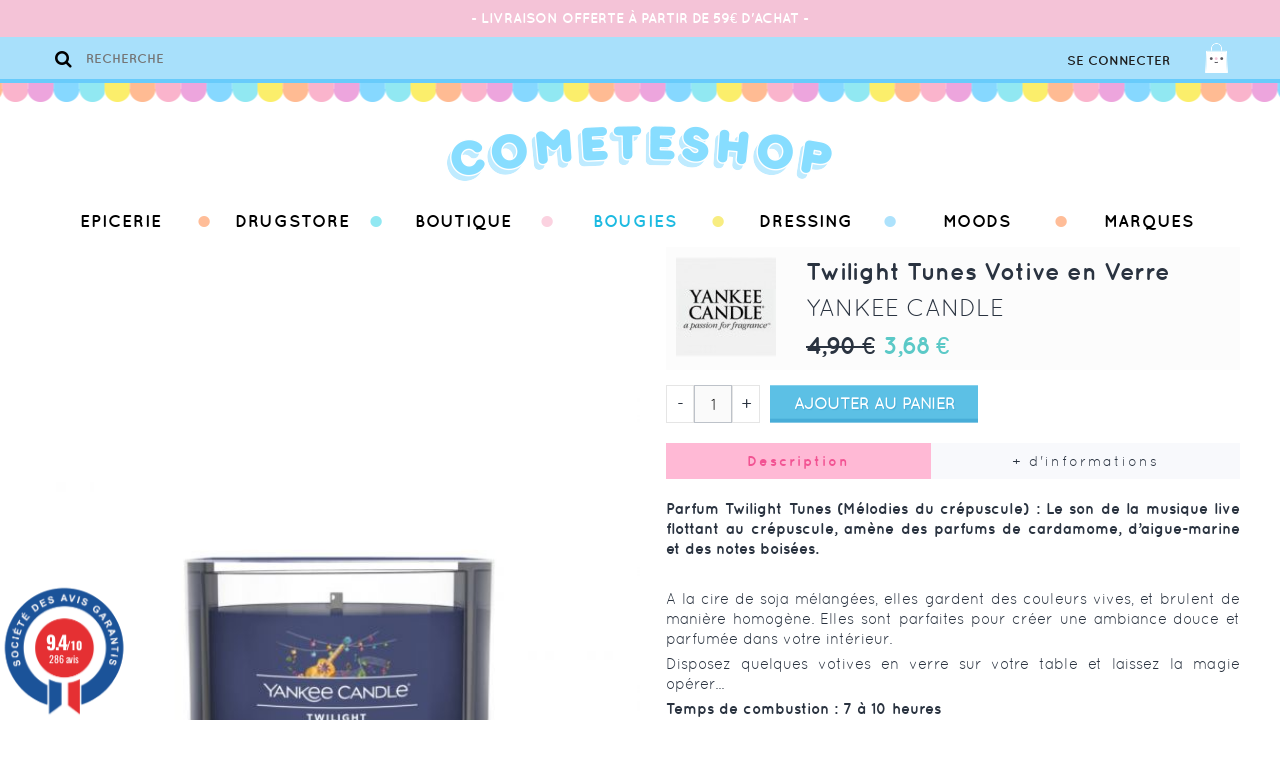

--- FILE ---
content_type: text/html; charset=utf-8
request_url: https://www.cometeshop.com/votives-verre/12343-twilight-tunes-votive-en-verre.html
body_size: 16158
content:
<!DOCTYPE HTML>
<!--[if lt IE 7]> <html class="no-js lt-ie9 lt-ie8 lt-ie7" lang="fr-fr"><![endif]-->
<!--[if IE 7]><html class="no-js lt-ie9 lt-ie8 ie7" lang="fr-fr"><![endif]-->
<!--[if IE 8]><html class="no-js lt-ie9 ie8" lang="fr-fr"><![endif]-->
<!--[if gt IE 8]> <html class="no-js ie9" lang="fr-fr"><![endif]-->
<html lang="fr-fr"><head>
		<meta charset="utf-8" />
		<title>Yankee Candle | Twilight Tunes | Mini Bougie en verre</title>

					<meta name="description" content="Revendeur officiel de bougies parfumées Yankee Candle Paris 11. Tous parfums tous formats disponibles. Livraison rapide Achat sur Place et Click &amp; Collect." />
						<meta name="generator" content="PrestaShop" />
		<meta name="robots" content="index,follow" />

		<meta name="apple-mobile-web-app-capable" content="yes" />
		<link rel="icon" type="image/vnd.microsoft.icon" href="/img/favicon.ico?1693820811" />
		<link rel="shortcut icon" type="image/x-icon" href="/img/favicon.ico?1693820811" />
									<link rel="stylesheet" href="/themes/cometeshop/css/font-awesome/font-awesome.css" type="text/css" media="all" />
							<link rel="stylesheet" href="/themes/cometeshop/css/global.css" type="text/css" media="all" />
							<link rel="stylesheet" href="/js/jquery/plugins/fancybox/jquery.fancybox.css" type="text/css" media="all" />
							<link rel="stylesheet" href="/themes/cometeshop/css/product.css" type="text/css" media="all" />
							<link rel="stylesheet" href="/js/jquery/plugins/bxslider/jquery.bxslider.css" type="text/css" media="all" />
							<link rel="stylesheet" href="/themes/cometeshop/css/modules/socialsharing/socialsharing.css" type="text/css" media="all" />
							<link rel="stylesheet" href="/themes/cometeshop/css/modules/blockcart/blockcart.css" type="text/css" media="all" />
							<link rel="stylesheet" href="/themes/cometeshop/css/modules/blocknewsletter/blocknewsletter.css" type="text/css" media="all" />
							<link rel="stylesheet" href="/themes/cometeshop/css/modules/blocksearch/blocksearch.css" type="text/css" media="all" />
							<link rel="stylesheet" href="/js/jquery/plugins/autocomplete/jquery.autocomplete.css" type="text/css" media="all" />
							<link rel="stylesheet" href="/themes/cometeshop/css/product_list.css" type="text/css" media="all" />
							<link rel="stylesheet" href="/themes/cometeshop/css/modules/homefeatured/homefeatured.css" type="text/css" media="all" />
							<link rel="stylesheet" href="/themes/cometeshop/css/modules/themeconfigurator/css/hooks.css" type="text/css" media="all" />
							<link rel="stylesheet" href="/modules/pm_advancedtopmenu/css/pm_advancedtopmenu_base.css" type="text/css" media="all" />
							<link rel="stylesheet" href="/modules/pm_advancedtopmenu/css/pm_advancedtopmenu_global-1.css" type="text/css" media="all" />
							<link rel="stylesheet" href="/modules/productspack/views/css/productspack.css" type="text/css" media="all" />
							<link rel="stylesheet" href="/modules/cdadvancedfeatures/views/css/cdadvancedfeatures.css" type="text/css" media="all" />
							<link rel="stylesheet" href="/themes/cometeshop/css/modules/mailalerts/mailalerts.css" type="text/css" media="all" />
							<link rel="stylesheet" href="/themes/cometeshop/css/modules/paypal/views/css/paypal.css" type="text/css" media="all" />
							<link rel="stylesheet" href="/modules/belvg_verpage/css/belvg_verpage.css" type="text/css" media="all" />
							<link rel="stylesheet" href="/modules/powerfulformgenerator/views/css/contact-form-enhanced.css" type="text/css" media="all" />
							<link rel="stylesheet" href="/themes/cometeshop/css/contact-form.css" type="text/css" media="all" />
							<link rel="stylesheet" href="/js/jquery/ui/themes/base/jquery.ui.core.css" type="text/css" media="all" />
							<link rel="stylesheet" href="/js/jquery/ui/themes/base/jquery.ui.datepicker.css" type="text/css" media="all" />
							<link rel="stylesheet" href="/js/jquery/ui/themes/base/jquery.ui.theme.css" type="text/css" media="all" />
							<link rel="stylesheet" href="/themes/cometeshop/css/modules/blocknewproducts/blocknewproducts.css" type="text/css" media="all" />
									<meta property="og:type" content="product" /> 
<meta property="og:url" content="https://www.cometeshop.com/votives-verre/12343-twilight-tunes-votive-en-verre.html" /> 
<meta property="og:title" content="Yankee Candle | Twilight Tunes | Mini Bougie en verre" /> 
<meta property="og:site_name" content="Cometeshop" />
<meta property="og:description" content="Revendeur officiel de bougies parfumées Yankee Candle Paris 11. Tous parfums tous formats disponibles. Livraison rapide Achat sur Place et Click &amp; Collect." />
<meta property="og:image" content="https://www.cometeshop.com/24252-large_default/twilight-tunes-votive-en-verre.jpg" />
<meta property="product:pretax_price:amount" content="3.06" /> 
<meta property="product:pretax_price:currency" content="EUR" /> 
<meta property="product:price:amount" content="3.68" /> 
<meta property="product:price:currency" content="EUR" /> 
<meta property="product:weight:value" content="0.500000" /> 
<meta property="product:weight:units" content="kg" /> 
<!-- Google Analytics -->
<!-- /Google Analytics -->
	<!--[if lt IE 8]><script type="text/javascript" src="https://www.cometeshop.com/modules/pm_advancedtopmenu/js/pm_advancedtopmenuiefix.js"></script>
	<![endif]-->
<!-- /MODULE PM_AdvancedTopMenu || Presta-Module.com -->
<script id="grc-widgets" src="https://widgets.guaranteed-reviews.com/static/widgets.min.js" data-public-key="5e700d140e10bdac6808a4e37fc6c30c" data-lang="auto"></script>



        <!-- selectbox -->
        <link href="https://www.cometeshop.com/js/jquery/plugins/selectbox/jquery.selectbox.css" type="text/css" rel="stylesheet" />
        
		<meta name="apple-mobile-web-app-capable" content="yes" />




		<link rel="stylesheet" href="https://fonts.googleapis.com/css?family=Open+Sans:300,600&amp;subset=latin,latin-ext" type="text/css" media="all" />
		<!--[if IE 8]>
		<script src="https://oss.maxcdn.com/libs/html5shiv/3.7.0/html5shiv.js"></script>
		<script src="https://oss.maxcdn.com/libs/respond.js/1.3.0/respond.min.js"></script>
		<![endif]-->
	</head>

	<body id="product" class="product product-12343 product-twilight-tunes-votive-en-verre category-364 category-votives-verre show-left-column hide-right-column lang_fr">


	

		<div id="page">

            <header id="header">

                <div id="header_top">
                	<div class="container">
                    	<a id="logo_mini" href="http://www.cometeshop.com/"><img src="https://www.cometeshop.com/themes/cometeshop/img/logo_mini.png" /></a>
                    	<!-- Block search module TOP -->
<div id="search_block_top">
	<form id="searchbox" method="get" action="//www.cometeshop.com/recherche" >
		<input type="hidden" name="controller" value="search" />
		<input type="hidden" name="orderby" value="position" />
		<input type="hidden" name="orderway" value="desc" />
        
        <button type="submit" name="submit_search"></button>
        
		<input class="search_query nofocus" type="text" id="search_query_top" name="search_query" placeholder="Recherche" value="" />		
	</form>
</div>

<!-- /Block search module TOP --><!-- MODULE Block cart -->
<div id="top_cart">
	<div class="shopping_cart">

    	<span class="cart_link" onclick="document.location.href='https://www.cometeshop.com/commande-rapide'">
            <span>Mon panier</span>
        </span>

		<a href="https://www.cometeshop.com/commande-rapide" rel="nofollow">

			<span class="ajax_cart_total unvisible">
							</span>


					</a>



					<div class="cart_block block">
				<div class="container">
					<!-- block list of products -->
					<div class="cart_block_list">

						
						<p class="cart_block_no_products">
							Aucun produit
						</p>


						<div class="cart-prices">

							<div class="cart-prices-line">
                            	Sous total avant livraison :
								
															</div>

						</div>

						<div class="cart-buttons">
                        	<span class="continue_shopping">&lt; &nbsp;Poursuivre mon shopping</span>
							<a id="button_order_cart" href="https://www.cometeshop.com/commande-rapide" rel="nofollow">
								Commander&nbsp; &gt;
							</a>
						</div>


					</div>
				</div>
			</div><!-- .cart_block -->
			</div>
</div>

	<div id="layer_cart" class="overlay_global">
		<div class="popup_content visible">

				<span class="close"><img src="https://www.cometeshop.com/themes/cometeshop/img/icon/close.png" /></span>

				<h2>Vous venez d'ajouter à votre panier :</h2>

				<div class="col-6">
                	<div class="product-image-container layer_cart_img"></div>
				</div>
                <div class="layer_cart_product_info col-6">
					<p><span id="layer_cart_product_title" class="product-name"></span></p>
					<p><span id="layer_cart_product_attributes"></span></p>
					<p><p>Quantité : <span id="layer_cart_product_quantity"></span></p>
					<p><span id="layer_cart_product_price"></span></p>
				</div>

                <br clear="all" />

                <div class="button-container">
					<span class="continue">&lt; &nbsp;Poursuivre mon shopping</span>
					<a class="btn btn-default button button-medium"	href="https://www.cometeshop.com/commande-rapide" rel="nofollow">Aller au panier&nbsp; &gt;</a>
				</div>


			<div class="hidden">
				<h2>
					<!-- Plural Case [both cases are needed because page may be updated in Javascript] -->
					<span class="ajax_cart_product_txt_s  unvisible">
						Il y a <span class="ajax_cart_quantity">0</span> produits dans votre panier.
					</span>
					<!-- Singular Case [both cases are needed because page may be updated in Javascript] -->
					<span class="ajax_cart_product_txt ">
						Il y a 1 produit dans votre panier.
					</span>
				</h2>

				<div class="layer_cart_row">
					<strong class="dark">
						Total produits
																					TTC
																		</strong>
					<span class="ajax_block_products_total">
											</span>
				</div>

								<div class="layer_cart_row">
					<strong class="dark unvisible">
						Frais de port&nbsp;TTC					</strong>
					<span class="ajax_cart_shipping_cost unvisible">
													 À définir											</span>
				</div>
								<div class="layer_cart_row">
					<strong class="dark">
						Total
																					TTC
																		</strong>
					<span class="ajax_block_cart_total">
											</span>
				</div>

			</div>


		</div>


	</div> <!-- #layer_cart -->


<!-- /MODULE Block cart -->

                    	<a href="https://www.cometeshop.com/mon-compte" rel="nofollow" id="account_link">Se connecter</a>
                    	                    </div>
                </div>

                <a id="header_logo" href="https://www.cometeshop.com/" >
                    <img src="https://www.cometeshop.com/themes/cometeshop/img/logo-cometeshop.png" alt="Cometeshop" />
                </a>

                <nav id="nav"><!-- MODULE PM_AdvancedTopMenu || Presta-Module.com -->
<div id="adtm_menu" class="container">
    <div id="adtm_menu_inner">
        <ul id="menu">
                    <li class="li-niveau1 advtm_menu_toggle">
                <a class="a-niveau1 adtm_toggle_menu_button"><span class="advtm_menu_span adtm_toggle_menu_button_text">Menu</span></a>
            </li>
                                        <li class="li-niveau1 advtm_menu_14  sub"><a href="https://www.cometeshop.com/4-epicerie" title="Epicerie"  class=" a-niveau1"><span class="advtm_menu_span advtm_menu_span_14">Epicerie</span><!--[if gte IE 7]><!--></a><!--<![endif]-->
        <!--[if lte IE 6]><table><tr><td><![endif]-->
            <div class="adtm_sub">
                                <table class="columnWrapTable"><tr>
                                                            <td class="adtm_column_wrap_td advtm_column_wrap_td_19">
                        <div class="adtm_column_wrap advtm_column_wrap_19">
                                                <div class="adtm_column_wrap_sizer">&nbsp;</div>
                                                                                                                                                    <div class="adtm_column adtm_column_91">
                                <span class="column_wrap_title"><a href="https://www.cometeshop.com/333-halloween" title="Halloween"  class=""><img src="/modules/pm_advancedtopmenu/column_icons/91.png" alt="Halloween" title="Halloween" class="adtm_menu_icon" />Halloween</a></span>                                                                                                </div>
                                                                    
                                                                                                                                                    <div class="adtm_column adtm_column_61">
                                <span class="column_wrap_title"><a href="https://www.cometeshop.com/110-sweet" title="Sweet"  class="">Sweet</a></span>                                                                                                    <ul class="adtm_elements adtm_elements_61">
                                                                                                                        <li><a href="https://www.cometeshop.com/243-bonbons" title="Bonbons"  class="">Bonbons</a></li>
                                                                                                                                                                <li><a href="https://www.cometeshop.com/244-chewing-gum" title="Chewing Gum"  class="">Chewing Gum</a></li>
                                                                                                                                                                <li><a href="https://www.cometeshop.com/393-pez-distributeurs" title="PEZ Distributeurs"  class="">PEZ Distributeurs</a></li>
                                                                                                                                                                <li><a href="https://www.cometeshop.com/396-pez-coffrets-more" title="PEZ Coffrets &amp; ..."  class="">PEZ Coffrets &amp; ...</a></li>
                                                                                                                                                                <li><a href="https://www.cometeshop.com/394-pez-bonbons" title="PEZ Bonbons"  class="">PEZ Bonbons</a></li>
                                                                                                                                                                <li><a href="https://www.cometeshop.com/392-jelly-beans" title="Jelly Beans"  class="">Jelly Beans</a></li>
                                                                                                                                                                <li><a href="https://www.cometeshop.com/109-choco" title="Chocolat"  class="">Chocolat</a></li>
                                                                                                                                                                <li><a href="https://www.cometeshop.com/131-biscuits" title="Biscuits"  class="">Biscuits</a></li>
                                                                                                                                                                <li><a href="https://www.cometeshop.com/247-topping" title="Toppings"  class="">Toppings</a></li>
                                                                                                                                                                <li><a href="https://www.cometeshop.com/246-preparations-sucrees" title="Preparations sucr&eacute;es"  class="">Preparations sucr&eacute;es</a></li>
                                                                                                                </ul>
                                                                </div>
                                                                    
                                                                        </div>
                        </td>
                                                                                <td class="adtm_column_wrap_td advtm_column_wrap_td_52">
                        <div class="adtm_column_wrap advtm_column_wrap_52">
                                                <div class="adtm_column_wrap_sizer">&nbsp;</div>
                                                                                                                                                    <div class="adtm_column adtm_column_125">
                                <span class="column_wrap_title"><a href="https://www.cometeshop.com/397-salty" title="Salty"  class="">Salty</a></span>                                                                                                </div>
                                                                    
                                                                                                                                                    <div class="adtm_column adtm_column_65">
                                <span class="column_wrap_title"><a href="https://www.cometeshop.com/123-morning" title="Morning"  class="">Morning</a></span>                                                                                                    <ul class="adtm_elements adtm_elements_65">
                                                                                                                        <li><a href="https://www.cometeshop.com/261-cereales" title="C&eacute;r&eacute;ales"  class="">C&eacute;r&eacute;ales</a></li>
                                                                                                                                                                <li><a href="https://www.cometeshop.com/365-boissons" title="Boissons"  class="">Boissons</a></li>
                                                                                                                                                                <li><a href="https://www.cometeshop.com/262-autre" title="Autre"  class="">Autre</a></li>
                                                                                                                </ul>
                                                                </div>
                                                                    
                                                                        </div>
                        </td>
                                                                                <td class="adtm_column_wrap_td advtm_column_wrap_td_46">
                        <div class="adtm_column_wrap advtm_column_wrap_46">
                                                <div class="adtm_column_wrap_sizer">&nbsp;</div>
                                                                                                                                                    <div class="adtm_column adtm_column_76">
                                <span class="column_wrap_title"><a href="https://www.cometeshop.com/133-drinks" title="Drinks"  class="">Drinks</a></span>                                                                                                    <ul class="adtm_elements adtm_elements_76">
                                                                                                                        <li><a href="https://www.cometeshop.com/234-sodas" title="Sodas"  class="">Sodas</a></li>
                                                                                                                                                                <li><a href="https://www.cometeshop.com/93-sport-energie" title="Energy"  class="">Energy</a></li>
                                                                                                                                                                <li><a href="https://www.cometeshop.com/141-juice-tea" title="Juice &amp; Tea"  class="">Juice &amp; Tea</a></li>
                                                                                                                                                                <li><a href="https://www.cometeshop.com/287-alcools-mix" title="Alcools &amp; Mix"  class="">Alcools &amp; Mix</a></li>
                                                                                                                                                                <li><a href="https://www.cometeshop.com/142-eaux" title="Eaux"  class="">Eaux</a></li>
                                                                                                                </ul>
                                                                </div>
                                                                    
                                                                                                                                                    <div class="adtm_column adtm_column_73">
                                <span class="column_wrap_title"><a href="https://www.cometeshop.com/180-japan" title="Japan"  class="">Japan</a></span>                                                                                                </div>
                                                                    
                                                                        </div>
                        </td>
                                                                                <td class="adtm_column_wrap_td advtm_column_wrap_td_51">
                        <div class="adtm_column_wrap advtm_column_wrap_51">
                                                <div class="adtm_column_wrap_sizer">&nbsp;</div>
                                                                                                                                                    <div class="adtm_column adtm_column_60">
                                <span class="column_wrap_title"><a href="https://www.cometeshop.com/52-kosher-" title="Kosher &amp; Ⓤ "  class="">Kosher &amp; Ⓤ </a></span>                                                                                                    <ul class="adtm_elements adtm_elements_60">
                                                                                                                        <li><a href="https://www.cometeshop.com/258-sale" title="Sal&eacute;"  class="">Sal&eacute;</a></li>
                                                                                                                                                                <li><a href="https://www.cometeshop.com/259-sucre" title="Sucr&eacute;"  class="">Sucr&eacute;</a></li>
                                                                                                                                                                <li><a href="https://www.cometeshop.com/260-boisson" title="Boisson"  class="">Boisson</a></li>
                                                                                                                </ul>
                                                                </div>
                                                                    
                                                                                                                                                    <div class="adtm_column adtm_column_82">
                                <span class="column_wrap_title"><a href="https://www.cometeshop.com/279-vegan" title="Vegan"  class="">Vegan</a></span>                                                                                                    <ul class="adtm_elements adtm_elements_82">
                                                                                                                        <li><a href="https://www.cometeshop.com/280-sucre" title="Sucr&eacute;"  class="">Sucr&eacute;</a></li>
                                                                                                                                                                <li><a href="https://www.cometeshop.com/281-sale" title="Sal&eacute;"  class="">Sal&eacute;</a></li>
                                                                                                                                                                <li><a href="https://www.cometeshop.com/282-boissons" title="Boissons"  class="">Boissons</a></li>
                                                                                                                </ul>
                                                                </div>
                                                                    
                                                                                                                                                    <div class="adtm_column adtm_column_102">
                                <span class="column_wrap_title"><a href="https://www.cometeshop.com/348-carte-cadeau" title="Carte Cadeau"  class=""><img src="/modules/pm_advancedtopmenu/column_icons/102.png" alt="Carte Cadeau" title="Carte Cadeau" class="adtm_menu_icon" />Carte Cadeau</a></span>                                                                                                </div>
                                                                    
                                                                        </div>
                        </td>
                                                                                <td class="adtm_column_wrap_td advtm_column_wrap_td_48">
                        <div class="adtm_column_wrap advtm_column_wrap_48">
                                                    <p><a href="https://www.cometeshop.com/recherche?controller=search&orderby=position&orderway=desc&submit_search=&search_query=coffret+pez+wonder"><img src="https://www.cometeshop.com/img/cms/coffret pez disney 100 ans.jpg" alt="" width="491" height="227" /></a></p>
                                                <div class="adtm_column_wrap_sizer">&nbsp;</div>
                                                                        </div>
                        </td>
                                                    </tr></table>
                            </div>
        <!--[if lte IE 6]></td></tr></table></a><![endif]-->
        </li>
                                        <li class="li-niveau1 advtm_menu_8  sub"><a href="https://www.cometeshop.com/3-drugstore" title="Drugstore"  class=" a-niveau1"><span class="advtm_menu_span advtm_menu_span_8">Drugstore</span><!--[if gte IE 7]><!--></a><!--<![endif]-->
        <!--[if lte IE 6]><table><tr><td><![endif]-->
            <div class="adtm_sub">
                                <table class="columnWrapTable"><tr>
                                                            <td class="adtm_column_wrap_td advtm_column_wrap_td_23">
                        <div class="adtm_column_wrap advtm_column_wrap_23">
                                                <div class="adtm_column_wrap_sizer">&nbsp;</div>
                                                                                                                                                    <div class="adtm_column adtm_column_22">
                                <span class="column_wrap_title"><a href="https://www.cometeshop.com/136-nails-bar" title="Nails Bar"  class="">Nails Bar</a></span>                                                                                                    <ul class="adtm_elements adtm_elements_22">
                                                                                                                        <li><a href="https://www.cometeshop.com/387-eco-glaze" title="Eco Glaze"  class="">Eco Glaze</a></li>
                                                                                                                                                                <li><a href="https://www.cometeshop.com/265-vernis-gelaze" title="Vernis Gelaze"  class="">Vernis Gelaze</a></li>
                                                                                                                                                                <li><a href="https://www.cometeshop.com/237-vernis-china-glaze" title="Vernis China Glaze"  class="">Vernis China Glaze</a></li>
                                                                                                                                                                <li><a href="https://www.cometeshop.com/238-manucure" title="Manucure"  class="">Manucure</a></li>
                                                                                                                </ul>
                                                                </div>
                                                                    
                                                                        </div>
                        </td>
                                                                                <td class="adtm_column_wrap_td advtm_column_wrap_td_22">
                        <div class="adtm_column_wrap advtm_column_wrap_22">
                                                <div class="adtm_column_wrap_sizer">&nbsp;</div>
                                                                                                                                                    <div class="adtm_column adtm_column_27">
                                <span class="column_wrap_title"><a href="https://www.cometeshop.com/182-soin" title="Soin"  class="">Soin</a></span>                                                                                                    <ul class="adtm_elements adtm_elements_27">
                                                                                                                        <li><a href="https://www.cometeshop.com/249-hair-" title="Hair "  class="">Hair </a></li>
                                                                                                                                                                <li><a href="https://www.cometeshop.com/300-soins-du-visage" title="Soins du Visage"  class="">Soins du Visage</a></li>
                                                                                                                </ul>
                                                                </div>
                                                                    
                                                                        </div>
                        </td>
                                                                                <td class="adtm_column_wrap_td advtm_column_wrap_td_24">
                        <div class="adtm_column_wrap advtm_column_wrap_24">
                                                <div class="adtm_column_wrap_sizer">&nbsp;</div>
                                                                                                                                                    <div class="adtm_column adtm_column_18">
                                <span class="column_wrap_title"><a href="https://www.cometeshop.com/111-baumes-a-levres-" title="Kiss Bar"  class="">Kiss Bar</a></span>                                                                                                </div>
                                                                    
                                                                                                                                                    <div class="adtm_column adtm_column_23">
                                <span class="column_wrap_title"><a href="https://www.cometeshop.com/143-make-up" title="Make-Up"  class="">Make-Up</a></span>                                                                                                </div>
                                                                    
                                                                                                                                                    <div class="adtm_column adtm_column_87">
                                <span class="column_wrap_title"><a href="https://www.cometeshop.com/306-bomb-cosmetics-" title="Bomb Cosmetics "  class="">Bomb Cosmetics </a></span>                                                                                                </div>
                                                                    
                                                                                                                                                    <div class="adtm_column adtm_column_107">
                                <span class="column_wrap_title"><a href="https://www.cometeshop.com/360-hollywood-fashion-secrets" title="Hollywood Fashion Secrets"  class="">Hollywood Fashion Secrets</a></span>                                                                                                </div>
                                                                    
                                                                        </div>
                        </td>
                                                                                <td class="adtm_column_wrap_td advtm_column_wrap_td_26">
                        <div class="adtm_column_wrap advtm_column_wrap_26">
                                                <div class="adtm_column_wrap_sizer">&nbsp;</div>
                                                                                                                                                    <div class="adtm_column adtm_column_99">
                                <span class="column_wrap_title"><a href="https://www.cometeshop.com/348-carte-cadeau" title="Carte Cadeau"  class=""><img src="/modules/pm_advancedtopmenu/column_icons/99.png" alt="Carte Cadeau" title="Carte Cadeau" class="adtm_menu_icon" />Carte Cadeau</a></span>                                                                                                </div>
                                                                    
                                                                        </div>
                        </td>
                                                                                <td class="adtm_column_wrap_td advtm_column_wrap_td_59">
                        <div class="adtm_column_wrap advtm_column_wrap_59">
                                                    <p><a href="https://www.cometeshop.com/250-bath-body-works"><img src="https://www.cometeshop.com/img/cms/bbw_2.jpg" alt="" width="491" height="227" /></a></p>
                                                <div class="adtm_column_wrap_sizer">&nbsp;</div>
                                                                        </div>
                        </td>
                                                    </tr></table>
                            </div>
        <!--[if lte IE 6]></td></tr></table></a><![endif]-->
        </li>
                                        <li class="li-niveau1 advtm_menu_13  sub"><a href="https://www.cometeshop.com/11-boutique" title="Boutique"  class=" a-niveau1"><span class="advtm_menu_span advtm_menu_span_13">Boutique</span><!--[if gte IE 7]><!--></a><!--<![endif]-->
        <!--[if lte IE 6]><table><tr><td><![endif]-->
            <div class="adtm_sub">
                                <table class="columnWrapTable"><tr>
                                                            <td class="adtm_column_wrap_td advtm_column_wrap_td_57">
                        <div class="adtm_column_wrap advtm_column_wrap_57">
                                                <div class="adtm_column_wrap_sizer">&nbsp;</div>
                                                                                                                                                    <div class="adtm_column adtm_column_81">
                                <span class="column_wrap_title"><a href="https://www.cometeshop.com/263-objets" title="Objets"  class="">Objets</a></span>                                                                                                    <ul class="adtm_elements adtm_elements_81">
                                                                                                                        <li><a href="https://www.cometeshop.com/125--home" title="@Home"  class="">@Home</a></li>
                                                                                                                                                                <li><a href="https://www.cometeshop.com/379-outdoor" title="Outdoor"  class="">Outdoor</a></li>
                                                                                                                                                                <li><a href="https://www.cometeshop.com/127-bijoux" title="Bijoux"  class="">Bijoux</a></li>
                                                                                                                                                                <li><a href="https://www.cometeshop.com/134-lunettes" title="Lunettes"  class="">Lunettes</a></li>
                                                                                                                                                                <li><a href="https://www.cometeshop.com/140-mobile" title="Mobile"  class="">Mobile</a></li>
                                                                                                                                                                <li><a href="https://www.cometeshop.com/196-voiture" title="Voiture"  class="">Voiture</a></li>
                                                                                                                </ul>
                                                                </div>
                                                                    
                                                                                                                                                    <div class="adtm_column adtm_column_106">
                                <span class="column_wrap_title"><a href="https://www.cometeshop.com/359-funko-pop" title="Funko Pop!"  class="">Funko Pop!</a></span>                                                                                                </div>
                                                                    
                                                                                                                                                    <div class="adtm_column adtm_column_104">
                                <span class="column_wrap_title"><a href="https://www.cometeshop.com/355-nasa" title="NASA"  class="">NASA</a></span>                                                                                                </div>
                                                                    
                                                                        </div>
                        </td>
                                                                                <td class="adtm_column_wrap_td advtm_column_wrap_td_58">
                        <div class="adtm_column_wrap advtm_column_wrap_58">
                                                <div class="adtm_column_wrap_sizer">&nbsp;</div>
                                                                                                                                                    <div class="adtm_column adtm_column_96">
                                <span class="column_wrap_title"><a href="https://www.cometeshop.com/345-thumbs-up" title="PowerSquads"  class="">PowerSquads</a></span>                                                                                                </div>
                                                                    
                                                                                                                                                    <div class="adtm_column adtm_column_54">
                                <span class="column_wrap_title"><a href="https://www.cometeshop.com/181-japan" title="Japan"  class="">Japan</a></span>                                                                                                    <ul class="adtm_elements adtm_elements_54">
                                                                                                                        <li><a href="https://www.cometeshop.com/164_jabber-balls" title="Jabber Balls "  class="">Jabber Balls </a></li>
                                                                                                                                                                <li><a href="https://www.cometeshop.com/334-sonny-angel" title="Sonny Angel"  class="">Sonny Angel</a></li>
                                                                                                                                                                <li><a href="https://www.cometeshop.com/335-figurines-jouets-japan" title="Figurines &amp; Jouets Japan"  class="">Figurines &amp; Jouets Japan</a></li>
                                                                                                                                                                <li><a href="https://www.cometeshop.com/349-nano-block" title="Nano Block"  class="">Nano Block</a></li>
                                                                                                                                                                <li><a href="https://www.cometeshop.com/373-figurines-popmart" title="Figurines PopMart"  class="">Figurines PopMart</a></li>
                                                                                                                                                                <li><a href="https://www.cometeshop.com/213-bento" title="Bento"  class="">Bento</a></li>
                                                                                                                                                                <li><a href="https://www.cometeshop.com/214-accessoires" title="Accessoires"  class="">Accessoires</a></li>
                                                                                                                </ul>
                                                                </div>
                                                                    
                                                                        </div>
                        </td>
                                                                                <td class="adtm_column_wrap_td advtm_column_wrap_td_17">
                        <div class="adtm_column_wrap advtm_column_wrap_17">
                                                <div class="adtm_column_wrap_sizer">&nbsp;</div>
                                                                                                                                                    <div class="adtm_column adtm_column_97">
                                <span class="column_wrap_title"><a href="https://www.cometeshop.com/344-millefiori-milano" title="Millefiori Milano"  class="">Millefiori Milano</a></span>                                                                                                </div>
                                                                    
                                                                                                                                                    <div class="adtm_column adtm_column_84">
                                <span class="column_wrap_title"><a href="https://www.cometeshop.com/301-bath-and-body-works" title="Bath and Body Works"  class="">Bath and Body Works</a></span>                                                                                                    <ul class="adtm_elements adtm_elements_84">
                                                                                                                        <li><a href="https://www.cometeshop.com/322-cires-parfumees" title="Cires parfum&eacute;es"  class="">Cires parfum&eacute;es</a></li>
                                                                                                                                                                <li><a href="https://www.cometeshop.com/324-car-scent-holder" title="Car scent Holder"  class="">Car scent Holder</a></li>
                                                                                                                </ul>
                                                                </div>
                                                                    
                                                                                                                                                    <div class="adtm_column adtm_column_89">
                                <span class="column_wrap_title"><a href="https://www.cometeshop.com/327-bouees-pool-party" title="Bou&eacute;es Pool Party"  class="">Bou&eacute;es Pool Party</a></span>                                                                                                </div>
                                                                    
                                                                        </div>
                        </td>
                                                                                <td class="adtm_column_wrap_td advtm_column_wrap_td_37">
                        <div class="adtm_column_wrap advtm_column_wrap_37">
                                                <div class="adtm_column_wrap_sizer">&nbsp;</div>
                                                                                                                                                    <div class="adtm_column adtm_column_45">
                                <span class="column_wrap_title"><a href="https://www.cometeshop.com/114-baby-kids-" title="Baby &amp; Kids "  class="">Baby &amp; Kids </a></span>                                                                                                    <ul class="adtm_elements adtm_elements_45">
                                                                                                                        <li><a href="https://www.cometeshop.com/211-tetines" title="T&eacute;tines"  class="">T&eacute;tines</a></li>
                                                                                                                                                                <li><a href="https://www.cometeshop.com/212-jouets" title="Jouets"  class="">Jouets</a></li>
                                                                                                                                                                <li><a href="https://www.cometeshop.com/331-sacs-a-dos-affenzahn" title="Sac &agrave; dos Affenzahn"  class="">Sac &agrave; dos Affenzahn</a></li>
                                                                                                                                                                <li><a href="https://www.cometeshop.com/403-veilleuses" title="Veilleuses"  class="">Veilleuses</a></li>
                                                                                                                </ul>
                                                                </div>
                                                                    
                                                                                                                                                    <div class="adtm_column adtm_column_79">
                                <span class="column_wrap_title"><a href="https://www.cometeshop.com/167-homme" title="Homme"  class="">Homme</a></span>                                                                                                </div>
                                                                    
                                                                                                                                                    <div class="adtm_column adtm_column_80">
                                <span class="column_wrap_title"><a href="https://www.cometeshop.com/168-femme" title="Femme"  class="">Femme</a></span>                                                                                                </div>
                                                                    
                                                                                                                                                    <div class="adtm_column adtm_column_101">
                                <span class="column_wrap_title"><a href="https://www.cometeshop.com/348-carte-cadeau" title="Carte Cadeau"  class=""><img src="/modules/pm_advancedtopmenu/column_icons/101.png" alt="Carte Cadeau" title="Carte Cadeau" class="adtm_menu_icon" />Carte Cadeau</a></span>                                                                                                </div>
                                                                    
                                                                        </div>
                        </td>
                                                                                <td class="adtm_column_wrap_td advtm_column_wrap_td_56">
                        <div class="adtm_column_wrap advtm_column_wrap_56">
                                                    <p><a href="https://www.cometeshop.com/334-sonny-angel"><img src="https://www.cometeshop.com/img/cms/sonny angel smiski paris.jpg" alt="" width="491" height="227" /></a></p>
                                                <div class="adtm_column_wrap_sizer">&nbsp;</div>
                                                                        </div>
                        </td>
                                                    </tr></table>
                            </div>
        <!--[if lte IE 6]></td></tr></table></a><![endif]-->
        </li>
                                        <li class="li-niveau1 advtm_menu_15  sub"><a href="https://www.cometeshop.com/390-bougies" title="Bougies"  class=" a-niveau1"><span class="advtm_menu_span advtm_menu_span_15">Bougies</span><!--[if gte IE 7]><!--></a><!--<![endif]-->
        <!--[if lte IE 6]><table><tr><td><![endif]-->
            <div class="adtm_sub">
                                <table class="columnWrapTable"><tr>
                                                            <td class="adtm_column_wrap_td advtm_column_wrap_td_63">
                        <div class="adtm_column_wrap advtm_column_wrap_63">
                                                <div class="adtm_column_wrap_sizer">&nbsp;</div>
                                                                                                                                                    <div class="adtm_column adtm_column_117">
                                <span class="column_wrap_title"><a href="https://www.cometeshop.com/194-bougies-yankee-candle" title="Yankee Candle "  class="">Yankee Candle </a></span>                                                                                                    <ul class="adtm_elements adtm_elements_117">
                                                                                                                        <li><a href="https://www.cometeshop.com/382-signature" title="Signature"  class="">Signature</a></li>
                                                                                                                                                                <li><a href="https://www.cometeshop.com/364-votives-verre" title="Votives Verre"  class=" advtm_menu_actif advtm_menu_actif_69616e5bca607">Votives Verre</a></li>
                                                                                                                                                                <li><a href="https://www.cometeshop.com/208-votives" title="Votives"  class="">Votives</a></li>
                                                                                                                                                                <li><a href="https://www.cometeshop.com/351-fondants-de-cire" title="Fondants de Cire"  class="">Fondants de Cire</a></li>
                                                                                                                                                                <li><a href="https://www.cometeshop.com/319-coffrets" title="Coffrets"  class="">Coffrets</a></li>
                                                                                                                                                                <li><a href="https://www.cometeshop.com/298-diffusion-a-froid" title="Diffusion &agrave; froid"  class="">Diffusion &agrave; froid</a></li>
                                                                                                                </ul>
                                                                </div>
                                                                    
                                                                        </div>
                        </td>
                                                                                <td class="adtm_column_wrap_td advtm_column_wrap_td_65">
                        <div class="adtm_column_wrap advtm_column_wrap_65">
                                                <div class="adtm_column_wrap_sizer">&nbsp;</div>
                                                                                                                                                    <div class="adtm_column adtm_column_121">
                                <span class="column_wrap_title"><a href="" title=""  class=""></a></span>                                                                                                    <ul class="adtm_elements adtm_elements_121">
                                                                                                                        <li><a href="https://www.cometeshop.com/207-bougies-jarres" title="Bougies Jarres"  class="">Bougies Jarres</a></li>
                                                                                                                                                                <li><a href="https://www.cometeshop.com/209-bruleurs" title="Bruleurs"  class="">Bruleurs</a></li>
                                                                                                                                                                <li><a href="https://www.cometeshop.com/295-scenterpieces" title="Scenterpieces"  class="">Scenterpieces</a></li>
                                                                                                                                                                <li><a href="https://www.cometeshop.com/320-accessoires" title="Accessoires"  class="">Accessoires</a></li>
                                                                                                                                                                <li><a href="https://www.cometeshop.com/210-parfums-pour-voiture" title="Parfums pour voiture"  class="">Parfums pour voiture</a></li>
                                                                                                                </ul>
                                                                </div>
                                                                    
                                                                        </div>
                        </td>
                                                                                <td class="adtm_column_wrap_td advtm_column_wrap_td_67">
                        <div class="adtm_column_wrap advtm_column_wrap_67">
                                                <div class="adtm_column_wrap_sizer">&nbsp;</div>
                                                                                                                                                    <div class="adtm_column adtm_column_122">
                                <span class="column_wrap_title"><a href="https://www.cometeshop.com/321-promotions" title="Promos Yankee Candle"  class="">Promos Yankee Candle</a></span>                                                                                                    <ul class="adtm_elements adtm_elements_122">
                                                                                                                        <li><a href="https://www.cometeshop.com/346--25-parfums-du-mois" title="Parfums du mois"  class="">Parfums du mois</a></li>
                                                                                                                                                                <li><a href="https://www.cometeshop.com/329-bougies-elevation" title="Bougies Elevation"  class="">Bougies Elevation</a></li>
                                                                                                                                                                <li><a href="https://www.cometeshop.com/195-tartelettes" title="Tartelettes"  class="">Tartelettes</a></li>
                                                                                                                </ul>
                                                                </div>
                                                                    
                                                                        </div>
                        </td>
                                                                                <td class="adtm_column_wrap_td advtm_column_wrap_td_64">
                        <div class="adtm_column_wrap advtm_column_wrap_64">
                                                <div class="adtm_column_wrap_sizer">&nbsp;</div>
                                                                                                                                                    <div class="adtm_column adtm_column_118">
                                <span class="column_wrap_title"><a href="https://www.cometeshop.com/361-woodwick" title="WoodWick"  class="">WoodWick</a></span>                                                                                                </div>
                                                                    
                                                                                                                                                    <div class="adtm_column adtm_column_119">
                                <span class="column_wrap_title"><a href="https://www.cometeshop.com/389-woodwick-renouveau" title="WoodWick ReNouveau"  class="">WoodWick ReNouveau</a></span>                                                                                                </div>
                                                                    
                                                                                                                                                    <div class="adtm_column adtm_column_120">
                                <span class="column_wrap_title"><a href="https://www.cometeshop.com/385-chesapeake-bay-candle" title="Chesapeake Bay Candle"  class="">Chesapeake Bay Candle</a></span>                                                                                                </div>
                                                                    
                                                                        </div>
                        </td>
                                                                                <td class="adtm_column_wrap_td advtm_column_wrap_td_66">
                        <div class="adtm_column_wrap advtm_column_wrap_66">
                                                <div class="adtm_column_wrap_sizer">&nbsp;</div>
                                                                                                                                                    <div class="adtm_column adtm_column_123">
                                <span class="column_wrap_title"><a href="https://www.cometeshop.com/323-bath-body-works" title="Bath &amp; Body Works"  class="">Bath &amp; Body Works</a></span>                                                                                                </div>
                                                                    
                                                                                                                                                    <div class="adtm_column adtm_column_124">
                                <span class="column_wrap_title"><a href="https://www.cometeshop.com/375-bougies-bomb-cosmetic" title="Bougies Bomb Cosmetic"  class="">Bougies Bomb Cosmetic</a></span>                                                                                                </div>
                                                                    
                                                                        </div>
                        </td>
                                                                                <td class="adtm_column_wrap_td advtm_column_wrap_td_68">
                        <div class="adtm_column_wrap advtm_column_wrap_68">
                                                    <p><a href="https://www.cometeshop.com/346--25-parfums-du-mois"><img src="https://www.cometeshop.com/img/cms/fom mars yankee candle.jpg" alt="" width="319" height="227" /></a></p>
                                                <div class="adtm_column_wrap_sizer">&nbsp;</div>
                                                                        </div>
                        </td>
                                                    </tr></table>
                            </div>
        <!--[if lte IE 6]></td></tr></table></a><![endif]-->
        </li>
                                        <li class="li-niveau1 advtm_menu_10  sub"><a href="https://www.cometeshop.com/2-dressing" title="Dressing"  class=" a-niveau1"><span class="advtm_menu_span advtm_menu_span_10">Dressing</span><!--[if gte IE 7]><!--></a><!--<![endif]-->
        <!--[if lte IE 6]><table><tr><td><![endif]-->
            <div class="adtm_sub">
                                <table class="columnWrapTable"><tr>
                                                            <td class="adtm_column_wrap_td advtm_column_wrap_td_29">
                        <div class="adtm_column_wrap advtm_column_wrap_29">
                                                <div class="adtm_column_wrap_sizer">&nbsp;</div>
                                                                                                                                                    <div class="adtm_column adtm_column_32">
                                <span class="column_wrap_title"><a href="https://www.cometeshop.com/46-t-shirt" title="T-Shirt"  class="">T-Shirt</a></span>                                                                                                    <ul class="adtm_elements adtm_elements_32">
                                                                                                                        <li><a href="https://www.cometeshop.com/205-tank" title="Tank"  class="">Tank</a></li>
                                                                                                                                                                <li><a href="https://www.cometeshop.com/206-femme" title="Femme"  class="">Femme</a></li>
                                                                                                                                                                <li><a href="https://www.cometeshop.com/215-homme" title="Homme"  class="">Homme</a></li>
                                                                                                                                                                <li><a href="https://www.cometeshop.com/216-enfant" title="Enfant"  class="">Enfant</a></li>
                                                                                                                </ul>
                                                                </div>
                                                                    
                                                                        </div>
                        </td>
                                                                                <td class="adtm_column_wrap_td advtm_column_wrap_td_30">
                        <div class="adtm_column_wrap advtm_column_wrap_30">
                                                <div class="adtm_column_wrap_sizer">&nbsp;</div>
                                                                                                                                                    <div class="adtm_column adtm_column_34">
                                <span class="column_wrap_title"><a href="https://www.cometeshop.com/119-sweat" title="Sweat"  class="">Sweat</a></span>                                                                                                    <ul class="adtm_elements adtm_elements_34">
                                                                                                                        <li><a href="https://www.cometeshop.com/225-femme" title="Femme"  class="">Femme</a></li>
                                                                                                                                                                <li><a href="https://www.cometeshop.com/226-homme" title="Homme"  class="">Homme</a></li>
                                                                                                                                                                <li><a href="https://www.cometeshop.com/227-enfant" title="Enfant"  class="">Enfant</a></li>
                                                                                                                </ul>
                                                                </div>
                                                                    
                                                                                                                                                    <div class="adtm_column adtm_column_33">
                                <span class="column_wrap_title"><a href="https://www.cometeshop.com/112-footwear" title="Footwear"  class="">Footwear</a></span>                                                                                                </div>
                                                                    
                                                                        </div>
                        </td>
                                                                                <td class="adtm_column_wrap_td advtm_column_wrap_td_31">
                        <div class="adtm_column_wrap advtm_column_wrap_31">
                                                <div class="adtm_column_wrap_sizer">&nbsp;</div>
                                                                                                                                                    <div class="adtm_column adtm_column_35">
                                <span class="column_wrap_title"><a href="https://www.cometeshop.com/120-accessoires" title="Accessoires"  class="">Accessoires</a></span>                                                                                                    <ul class="adtm_elements adtm_elements_35">
                                                                                                                        <li><a href="https://www.cometeshop.com/217-sacs" title="Sacs"  class="">Sacs</a></li>
                                                                                                                                                                <li><a href="https://www.cometeshop.com/218-bonnets" title="Bonnets"  class="">Bonnets</a></li>
                                                                                                                                                                <li><a href="https://www.cometeshop.com/219-foulards" title="Foulards"  class="">Foulards</a></li>
                                                                                                                                                                <li><a href="https://www.cometeshop.com/220-autres" title="Autres"  class="">Autres</a></li>
                                                                                                                </ul>
                                                                </div>
                                                                    
                                                                        </div>
                        </td>
                                                                                <td class="adtm_column_wrap_td advtm_column_wrap_td_33">
                        <div class="adtm_column_wrap advtm_column_wrap_33">
                                                <div class="adtm_column_wrap_sizer">&nbsp;</div>
                                                                                                                                                    <div class="adtm_column adtm_column_41">
                                <span class="column_wrap_title"><a href="https://www.cometeshop.com/177-pura-vida" title="Pura Vida"  class="">Pura Vida</a></span>                                                                                                    <ul class="adtm_elements adtm_elements_41">
                                                                                                                        <li><a href="https://www.cometeshop.com/221-charms" title="Charms"  class="">Charms</a></li>
                                                                                                                                                                <li><a href="https://www.cometeshop.com/222-original" title="Original"  class="">Original</a></li>
                                                                                                                                                                <li><a href="https://www.cometeshop.com/223-tresses" title="Tress&eacute;s"  class="">Tress&eacute;s</a></li>
                                                                                                                                                                <li><a href="https://www.cometeshop.com/224-ties" title="Ties"  class="">Ties</a></li>
                                                                                                                </ul>
                                                                </div>
                                                                    
                                                                                                                                                    <div class="adtm_column adtm_column_100">
                                <span class="column_wrap_title"><a href="https://www.cometeshop.com/348-carte-cadeau" title="Carte Cadeau"  class=""><img src="/modules/pm_advancedtopmenu/column_icons/100.png" alt="Carte Cadeau" title="Carte Cadeau" class="adtm_menu_icon" />Carte Cadeau</a></span>                                                                                                </div>
                                                                    
                                                                        </div>
                        </td>
                                                                                <td class="adtm_column_wrap_td advtm_column_wrap_td_32">
                        <div class="adtm_column_wrap advtm_column_wrap_32">
                                                    <p><a href="https://www.cometeshop.com/163_affenzahn"><img src="https://www.cometeshop.com/img/cms/sac a dos affenzahn.jpg" alt="" width="491" height="227" /></a></p>
                                                <div class="adtm_column_wrap_sizer">&nbsp;</div>
                                                                        </div>
                        </td>
                                                    </tr></table>
                            </div>
        <!--[if lte IE 6]></td></tr></table></a><![endif]-->
        </li>
                                        <li class="li-niveau1 advtm_menu_9 "><a href="https://www.cometeshop.com/198-moods" title="Moods"  class=" a-niveau1"><span class="advtm_menu_span advtm_menu_span_9">Moods</span></a></li>
                                        <li class="li-niveau1 advtm_menu_5 "><a href="/fabricants?n=999" title="Marques"  class=" a-niveau1"><span class="advtm_menu_span advtm_menu_span_5">Marques</span></a></li>
                        </ul>
    </div>
</div>
<!-- /MODULE PM_AdvancedTopMenu || Presta-Module.com --></nav>

            </header>



			<div class="columns-container">

				<div id="columns" class="container">

					<div id="slider_row">
						<div id="top_column"></div>
					</div>


					<div id="center_column">
	
<div itemscope itemtype="http://schema.org/Product">
	<meta itemprop="url" content="https://www.cometeshop.com/votives-verre/12343-twilight-tunes-votive-en-verre.html">


  <div class="primary_block ">

    <!-- left infos-->
    <div class="pb-left-column col-6">

     <!-- product img-->
     <div id="image-block">

            <span id="view_full_size">
                
                                <img width="100%" id="bigpic" itemprop="image" src="https://www.cometeshop.com/24252-large_comete/twilight-tunes-votive-en-verre.jpg" alt="Twilight Tunes Votive en Verre" />
                        
              </span>
      
    </div> <!-- end image-block -->

    
        <!-- thumbnails -->
    <div id="views_block" class="clearfix hidden" >

     <div id="thumbs_list">
      <ul id="thumbs_list_frame">
                                                        <li id="thumbnail_24252" class="last"class="first">
         <a href="https://www.cometeshop.com/24252-thickbox_comete/twilight-tunes-votive-en-verre.jpg"	data-fancybox-group="other-views" class="fancybox shown" title="Twilight Tunes Votive en Verre">
         <img class="img-responsive" id="thumb_24252" src="https://www.cometeshop.com/24252-cart_comete/twilight-tunes-votive-en-verre.jpg" alt="Twilight Tunes Votive en Verre" title="Twilight Tunes Votive en Verre" itemprop="image" />
       </a>
     </li>
             </ul>
 </div> <!-- end thumbs_list -->

</div> <!-- end views-block -->
<!-- end thumbnails -->


</div>
<!-- end left infos-->




<!-- center infos -->
<div class="pb-center-column col-6">

  <div class="content_prices">

      <a class="manufacturer_img" href="http://www.cometeshop.com/index.php?controller=manufacturer&id_manufacturer=115">
    <img src="http://www.cometeshop.com/img/m/115-marque_comete.jpg" alt="" />
  </a>
    <h1 itemprop="name">Twilight Tunes Votive en Verre</h1>
  <h2>Yankee Candle</h2>

  
  <p id="old_price"><span id="old_price_display"><span class="price">4,90 €</span></span></p>

    <span class="our_price_display new_price" itemprop="offers" itemscope itemtype="http://schema.org/Offer"><link itemprop="availability" href="http://schema.org/InStock"/><span id="our_price_display" class="price" itemprop="price" content="3.675">3,68 €</span><meta itemprop="priceCurrency" content="EUR" /></span>


       
      
      


      

      <!-- availability or doesntExist -->
      <span id="availability_statut" style="display: none;">
        <span id="availability_value">
                </span>
     </span>


              

  </div><!-- end content_prices -->




    <!-- add to cart form-->
  <form id="buy_block" action="https://www.cometeshop.com/panier" method="post">
    <!-- hidden datas -->
    <p class="hidden">
     <input type="hidden" name="token" value="604a1df309e0c2bab667e9c9e6e8e45d" />
     <input type="hidden" name="id_product" value="12343" id="product_page_product_id" />
     <input type="hidden" name="add" value="1" />
     <input type="hidden" name="id_product_attribute" id="idCombination" value="" />
   </p>
   <div class="box-info-product">

     <div class="product_attributes">
         </div> <!-- end product_attributes -->


   <div class="box-cart-bottom">

          
     

     <!-- quantity wanted -->
          <p id="quantity_wanted_p" >
       <span class="less">-</span>
       <input type="text" min="1" name="qty" id="quantity_wanted" class="text" value="1" />
       <span class="more">+</span>
     </p>
     
     <div>
     <p id="add_to_cart">
      <button type="submit" name="Submit" class="exclusive">
       Ajouter au panier
     </button>
   </p>
 </div>


  <!-- Out of stock hook -->
 <div id="oosHook" style="display: none;">
  <!-- MODULE MailAlerts -->
<a href="javascript:" id="mailalert">
	<img src="https://www.cometeshop.com/themes/cometeshop/img/mailalert.gif" />
</a>


<div class="overlay_global hidden">
	<div class="popup_content">
    	<span class="close">
        	<img src="https://www.cometeshop.com/themes/cometeshop/img/icon/close.png" />
        </span>
        
        <h5>Etre alerté du retour en stock de ce produit !</h5>
        
        <br clear="all" />
    
        <img class="product_img_oos" />
        <h3></h3>
        <h4></h4>
        <p class="price"></p>
        
        <br clear="all" />
        
        <p class="explain">Indiquez-nous votre adresse email et nous vous préviendrons lorsque l'article est disponible.<br />
		Nous vous informons que nous n'utiliserons pas votre adresse email à d'autres fins.</p>
        
        <div id="oos_customer_email_result" style="display:none; display: block;"></div>
        
                    <input type="text" id="oos_customer_email" name="customer_email" size="20" value="" placeholder="votre email" class="mailalerts_oos_email" />
                <a href="#" title="Prévenez-moi lorsque le produit est disponible" id="mailalert_link" rel="nofollow">Accepter</a>
        
    </div>
</div>    
    

<!-- END : MODULE MailAlerts -->
</div>

<span id="availability_date" style="display: none;" >
    Retour prévu le <span id="availability_date_value"></span>
  </span>


</div> <!-- end box-cart-bottom -->


</div> <!-- end box-info-product -->
</form>


<br clear="all" />


<div class="collapse-infos">
    <span data-target="short_description_content" class="actif">Description</span>
    <span data-target="more">+ d&#039;informations</span>
</div>          

            <div id="short_description_content" class="rte align_justify" itemprop="description"><p><strong>Parfum Twilight</strong> <strong>Tunes (Mélodies du crépuscule) : Le son de la musique live flottant au crépuscule, amène des parfums de cardamome, d’aigue-marine et des notes boisées.</strong></p>
<p> </p>
<p>A la cire de soja mélangées, elles gardent des couleurs vives, et brulent de manière homogène. Elles sont parfaites pour créer une ambiance douce et parfumée dans votre intérieur. </p>
<p>Disposez quelques votives en verre sur votre table et laissez la magie opérer...</p>
<p><strong>Temps de combustion : 7 à 10 heures</strong></p>
<p><strong>Dimensions : 4,5 x 5cm<br /> Poids net : 37g</strong></p>
<p> </p></div>
    
       
<!-- Data sheet -->
<section id="more" style="display: none">
    <section id="features">
      <div class="precautions">
        <h5>Caractéristiques</h5>
      </div>

      <div class="data-sheet">
        <h5>Fiche technique</h5>
                
        <p class="unit-price"><span id="unit_price_display">99,32 €</span> / kilo</p>
        
              </div>
    </section>
    
    </section>
<!--end Data sheet -->

       
       
       
       
	<p class="socialsharing_product">
    	<span class="txt">Partager :</span>
					<button data-type="twitter" type="button" class="btn btn-default btn-twitter social-sharing">
				<i class="icon-twitter fa fa-twitter"></i>
				<!-- <img src="https://www.cometeshop.com/modules/socialsharing/img/twitter.gif" alt="Tweet" /> -->
			</button>
							<button data-type="facebook" type="button" class="btn btn-default btn-facebook social-sharing">
				<i class="icon-facebook fa fa-facebook"></i>
				<!-- <img src="https://www.cometeshop.com/modules/socialsharing/img/facebook.gif" alt="Facebook Like" /> -->
			</button>
							<button data-type="google-plus" type="button" class="btn btn-default btn-google-plus social-sharing">
				<i class="icon-google-plus fa fa-google-plus"></i>
				<!-- <img src="https://www.cometeshop.com/modules/socialsharing/img/google.gif" alt="Google Plus" /> -->
			</button>
							<button data-type="pinterest" type="button" class="btn btn-default btn-pinterest social-sharing">
				<i class="icon-pinterest fa fa-pinterest"></i>
				<!-- <img src="https://www.cometeshop.com/modules/socialsharing/img/pinterest.gif" alt="Pinterest" /> -->
			</button>
			</p>
 
 
<div id="block_like" class="active" >
	<span class="prodlike prodlike_pointer" id="prodlike_img" data-id_product="12343" data-mod_dir="/modules/">
		<span class="ilike">Aimer</span>
        <img src="https://www.cometeshop.com/themes/cometeshop/img/icon/like2.png" />
	</span> 
	<span id="nb_like">1630</span>
</div> 
<div class="grc-product-summary" 
    data-product-id="12343" 
    data-product-sku="yankee-mini-tunes" 
    style="display: none;">
</div>


</div>
<!-- end center infos-->

<br clear="all" />

</div> <!-- end primary_block -->




<!-- vous aimerez aussi -->
<!--Accessories -->
<section id="accessories">
  <h3>Vous aimerez aussi</h3>

  <ul id="product_list" class="product_list">
                <li class="ajax_block_product product-1" data-scroll-reveal="enter from the bottom">
      <div class="product-container">

        <div class="product_img_link">

          <a href="https://www.cometeshop.com/votives-verre/12066-art-in-the-park-votive-en-verre.html">
            <img width="100%" src="https://www.cometeshop.com/23650-product_list_comete/art-in-the-park-votive-en-verre.jpg" alt="Art in the Park Votive en Verre" />
          </a>

          <div class="product_link">
                        <a class="quick-view" href="https://www.cometeshop.com/votives-verre/12066-art-in-the-park-votive-en-verre.html" rel="https://www.cometeshop.com/votives-verre/12066-art-in-the-park-votive-en-verre.html">Quick view</a>
            
                        <a class="ajax_add_to_cart_button" href="https://www.cometeshop.com/panier?add=1&amp;id_product=12066&amp;token=604a1df309e0c2bab667e9c9e6e8e45d" rel="nofollow" data-id-product="12066" >
              Ajouter au panier
            </a>
          </div>

        </div>


        <div class="product_info">
          <h4 itemprop="name" class="product-name">
            <a href="https://www.cometeshop.com/votives-verre/12066-art-in-the-park-votive-en-verre.html">
              Art in the Park V...
            </a>
          </h4>

          <h5>Yankee Candle</h5>

          <div class="content_price">
            <span itemprop="price" class="product-price"><strong>
              3,68 €
            </strong></span>
          </div>
        </div>


      </div>

    </li>
                    <li class="ajax_block_product product-2" data-scroll-reveal="enter from the bottom">
      <div class="product-container">

        <div class="product_img_link">

          <a href="https://www.cometeshop.com/votives-verre/12067-art-in-the-park-coffret-3-votives-en-verre.html">
            <img width="100%" src="https://www.cometeshop.com/23651-product_list_comete/art-in-the-park-coffret-3-votives-en-verre.jpg" alt="Art in the Park Coffret 3 Votives en Verre" />
          </a>

          <div class="product_link">
                        <a class="quick-view" href="https://www.cometeshop.com/votives-verre/12067-art-in-the-park-coffret-3-votives-en-verre.html" rel="https://www.cometeshop.com/votives-verre/12067-art-in-the-park-coffret-3-votives-en-verre.html">Quick view</a>
            
                        <a class="ajax_add_to_cart_button" href="https://www.cometeshop.com/panier?add=1&amp;id_product=12067&amp;token=604a1df309e0c2bab667e9c9e6e8e45d" rel="nofollow" data-id-product="12067" >
              Ajouter au panier
            </a>
          </div>

        </div>


        <div class="product_info">
          <h4 itemprop="name" class="product-name">
            <a href="https://www.cometeshop.com/votives-verre/12067-art-in-the-park-coffret-3-votives-en-verre.html">
              Art in the Park C...
            </a>
          </h4>

          <h5>Yankee Candle</h5>

          <div class="content_price">
            <span itemprop="price" class="product-price"><strong>
              9,68 €
            </strong></span>
          </div>
        </div>


      </div>

    </li>
                    <li class="ajax_block_product product-3" data-scroll-reveal="enter from the bottom">
      <div class="product-container">

        <div class="product_img_link">

          <a href="https://www.cometeshop.com/votives-verre/12073-cucumber-mint-cooler-coffret-3-votives-en-verre.html">
            <img width="100%" src="https://www.cometeshop.com/23671-product_list_comete/cucumber-mint-cooler-coffret-3-votives-en-verre.jpg" alt="Cucumber Mint Cooler Coffret 3 Votives en Verre" />
          </a>

          <div class="product_link">
                        <a class="quick-view" href="https://www.cometeshop.com/votives-verre/12073-cucumber-mint-cooler-coffret-3-votives-en-verre.html" rel="https://www.cometeshop.com/votives-verre/12073-cucumber-mint-cooler-coffret-3-votives-en-verre.html">Quick view</a>
            
                        <a class="ajax_add_to_cart_button" href="https://www.cometeshop.com/panier?add=1&amp;id_product=12073&amp;token=604a1df309e0c2bab667e9c9e6e8e45d" rel="nofollow" data-id-product="12073" >
              Ajouter au panier
            </a>
          </div>

        </div>


        <div class="product_info">
          <h4 itemprop="name" class="product-name">
            <a href="https://www.cometeshop.com/votives-verre/12073-cucumber-mint-cooler-coffret-3-votives-en-verre.html">
              Cucumber Mint Coo...
            </a>
          </h4>

          <h5>Yankee Candle</h5>

          <div class="content_price">
            <span itemprop="price" class="product-price"><strong>
              9,68 €
            </strong></span>
          </div>
        </div>


      </div>

    </li>
                    <li class="ajax_block_product product-4" data-scroll-reveal="enter from the bottom">
      <div class="product-container">

        <div class="product_img_link">

          <a href="https://www.cometeshop.com/votives-verre/12331-banoffee-waffle-votive-en-verre.html">
            <img width="100%" src="https://www.cometeshop.com/24231-product_list_comete/banoffee-waffle-votive-en-verre.jpg" alt="Banoffee Waffle Votive en Verre" />
          </a>

          <div class="product_link">
                        <a class="quick-view" href="https://www.cometeshop.com/votives-verre/12331-banoffee-waffle-votive-en-verre.html" rel="https://www.cometeshop.com/votives-verre/12331-banoffee-waffle-votive-en-verre.html">Quick view</a>
            
                        <a class="ajax_add_to_cart_button" href="https://www.cometeshop.com/panier?add=1&amp;id_product=12331&amp;token=604a1df309e0c2bab667e9c9e6e8e45d" rel="nofollow" data-id-product="12331" >
              Ajouter au panier
            </a>
          </div>

        </div>


        <div class="product_info">
          <h4 itemprop="name" class="product-name">
            <a href="https://www.cometeshop.com/votives-verre/12331-banoffee-waffle-votive-en-verre.html">
              Banoffee Waffle V...
            </a>
          </h4>

          <h5>Yankee Candle</h5>

          <div class="content_price">
            <span itemprop="price" class="product-price"><strong>
              3,68 €
            </strong></span>
          </div>
        </div>


      </div>

    </li>
                    <li class="ajax_block_product product-5" data-scroll-reveal="enter from the bottom">
      <div class="product-container">

        <div class="product_img_link">

          <a href="https://www.cometeshop.com/votives-verre/12337-hand-tied-blooms-votive-en-verre.html">
            <img width="100%" src="https://www.cometeshop.com/24242-product_list_comete/hand-tied-blooms-votive-en-verre.jpg" alt="Hand Tied Blooms Votive en Verre" />
          </a>

          <div class="product_link">
                        <a class="quick-view" href="https://www.cometeshop.com/votives-verre/12337-hand-tied-blooms-votive-en-verre.html" rel="https://www.cometeshop.com/votives-verre/12337-hand-tied-blooms-votive-en-verre.html">Quick view</a>
            
                        <a class="ajax_add_to_cart_button" href="https://www.cometeshop.com/panier?add=1&amp;id_product=12337&amp;token=604a1df309e0c2bab667e9c9e6e8e45d" rel="nofollow" data-id-product="12337" >
              Ajouter au panier
            </a>
          </div>

        </div>


        <div class="product_info">
          <h4 itemprop="name" class="product-name">
            <a href="https://www.cometeshop.com/votives-verre/12337-hand-tied-blooms-votive-en-verre.html">
              Hand Tied Blooms ...
            </a>
          </h4>

          <h5>Yankee Candle</h5>

          <div class="content_price">
            <span itemprop="price" class="product-price"><strong>
              3,68 €
            </strong></span>
          </div>
        </div>


      </div>

    </li>
                  </ul>

</section>
<!--end Accessories -->




<br clear="all" />


<!-- MOODS liés -->





<!-- Instagram -->



<br clear="all" />




<br clear="all" />


<br clear="all" />


</div> <!-- itemscope product wrapper -->


<br clear="all" />
<br clear="all" />
<br clear="all" />
<br clear="all" />
<br clear="all" />
<br clear="all" />





<div id="wishlist_popin" class="overlay_global">
	<div class="popup_content visible">

   <span class="close"><img src="https://www.cometeshop.com/themes/cometeshop/img/icon/close.png"></span>
   <h2>Vous venez d’ajouter à votre wishlist :</h2>

   <div class="col-6">
    <div class="product-image-container layer_cart_img">
     <img width="100%" alt="Twilight Tunes Votive en Verre" src="https://www.cometeshop.com/24252-product_list_comete/twilight-tunes-votive-en-verre.jpg" class="layer_cart_img">
   </div>
 </div>

 <div class="layer_cart_product_info col-6">

      <a class="manufacturer_img" href="http://www.cometeshop.com/index.php?controller=manufacturer&id_manufacturer=115">
    <img src="http://www.cometeshop.com/img/m/115-marque_comete.jpg" alt="" />
  </a>
  
  <p><span id="layer_cart_product_title" class="product-name">Twilight Tunes Votive en Verre</span></p>
  <p><span class="layer_cart_manufacturer">Yankee Candle</span></p>
  <p><span id="layer_cart_product_attributes"></span></p>
  <p><span id="layer_cart_product_price">3,68 €</span></p>
</div>

<br clear="all" />

<div class="button-container">
  <span class="continue">&lt; &nbsp;Poursuivre mon shopping</span>
  <a href="http://www.cometeshop.com/index.php?fc=module&module=blockwishlist&controller=mywishlist" rel="nofollow">Voir ma wishlist&nbsp; &gt;</a>
</div>

</div>
</div>






 
</div><!-- #center_column -->


</div><!-- #columns -->
</div><!-- .columns-container -->



<!-- compteurs -->

<br clear="all" />


<footer id="footer">
    <div class="container">

        <div class="col-4 col-left" data-scroll-reveal="enter from the left">
            <div class="content">
                <a href="http://www.cometeshop.com/index.php?controller=cms&id_cms=5" class="bloc_footer paiement">
                    Paiement<br />
                    sécurisé
                </a>

                <a href="http://www.cometeshop.com/index.php?controller=cms&id_cms=1" class="bloc_footer expedition">
                    Expédition sous<br />
                    24 heures
                </a>
            </div>
        </div>

        <div class="col-4 col-center" data-scroll-reveal="enter from the bottom">
            <div class="content">
                <a href="http://www.cometeshop.com/index.php?controller=contact" class="bloc_footer showroom">
                    ShowRoom<br />
                    Take Away
                </a>

                <a href="http://www.cometeshop.com/index.php?controller=contact" class="bloc_footer contact">
                    Contact
                </a>
            </div>
        </div>

        <div class="col-4 col-right" data-scroll-reveal="enter from the right">
            <div class="content">
                <a href="http://www.cometeshop.com/index.php?controller=cms&id_cms=6" class="bloc_footer sav">
                    Service client<br />
                    Informations
                </a>

                <div class="bloc_footer newsletter">
                    <!-- bloc newsletter déplacé ici en jquery -->
                </div>
            </div>
        </div>

        
	
            
        
<!-- Block Newsletter module-->
<div id="newsletter_block_left">
	<span>S'inscrire à la newsletter<br /></span>

		<form action="//www.cometeshop.com/" method="post">
			<div class="form-group" >
				<input placeholder="Votre email" class="nofocus" id="newsletter-input" type="text" name="email" value="" />
                <button type="submit" name="submitNewsletter">ok</button>
				<input type="hidden" name="action" value="0" />
			</div>
		</form>
	
    
</div>
<!-- /Block Newsletter module-->


    <div id="infosContent">
        <p><p style="text-align: center;">- Livraison offerte à partir de 59€ d'achat -</p></p>
    </div>
    


<style>

#steavisgarantisFooterVerif {
    text-align:center;
    margin:5px auto;
    display: table;
}
#steavisgarantisFooterVerif img{
    margin-right: 3px;
    width: 20px !important;
}

#steavisgarantisFooterText {
    display: table-cell;
    vertical-align: middle;
    text-align: left;
    font-size: 12.5px;
}

#steavisgarantisFooterText a {
    font-size: 12.5px;
}

</style>

<div id="steavisgarantisFooterVerif">
    <a href="https://www.societe-des-avis-garantis.fr/cometeshop/" target="_blank">
        <img src="/modules/steavisgarantis/views/img/icon-fr.png" width="20px" height="20px" alt="société des avis garantis">
    </a>
    <span id="steavisgarantisFooterText">
        Marchand approuvé par la Société des Avis Garantis, 
        <a href="https://www.societe-des-avis-garantis.fr/cometeshop/" target="_blank">cliquez ici pour vérifier</a>.
    </span>
</div>
 


    </div>
    
    <br clear="all" />
    
    <div id="end_site">
        <div class="container">
        
            <div class="col-4 col-left">
               <div class="content">
                   <div class="cms">
                       <a href="http://www.cometeshop.com/index.php?controller=cms&id_cms=3">Conditions générales de vente</a> <span>-</span>
                       <a href="http://www.cometeshop.com/index.php?controller=cms&id_cms=2">Mentions légales</a>
                       <br />
                       <a href="http://www.cometeshop.com/index.php?controller=cms&id_cms=7">Politique de confidentialité</a>
                   </div>
               </div>
            </div>

            <div class="col-4 col-center">
               <div class="content">
                   <div id="social_footer">
                       <a href="https://www.facebook.com/pages/wwwcometeshopcom/175770819558" target="_blank"><img src="https://www.cometeshop.com/themes/cometeshop/img/icon/facebook.png" /></a>
                       <a href="https://instagram.com/cometeshop/" target="_blank"><img src="https://www.cometeshop.com/themes/cometeshop/img/icon/instagram.png" /></a>
                       <a href="http://blog.cometeshop.com" target="_blank"><img src="https://www.cometeshop.com/themes/cometeshop/img/icon/blog.png" /></a>
                       <a href="https://www.pinterest.com/cometeshop/" target="_blank"><img src="https://www.cometeshop.com/themes/cometeshop/img/icon/pinterest.png" /></a>
                       <a href="https://www.youtube.com/user/cometeshop/videos" target="_blank"><img src="https://www.cometeshop.com/themes/cometeshop/img/icon/youtube.png" /></a>
                       <a href="https://twitter.com/Cometeshop" target="_blank"><img src="https://www.cometeshop.com/themes/cometeshop/img/icon/twitter.png" /></a>
                   </div>
               </div>
            </div>

            <div class="col-4 col-right">
               <div class="content">
                   <div class="cms">
                       
                       <a class="f_right" href="http://www.emilierenno.fr/" target="_blank">design &Eacute;milie Renno</a>
                   </div>
               </div>
            </div>
        
        </div>
    </div>
    
</footer>




</div><!-- #page -->






<script src="https://www.cometeshop.com/js/jquery/plugins/scrollreveal/scrollReveal.min.js"></script>
<script type="text/javascript">
var CUSTOMIZE_TEXTFIELD = 1;
var FancyboxI18nClose = 'Fermer';
var FancyboxI18nNext = 'Suivant';
var FancyboxI18nPrev = 'Pr&eacute;c&eacute;dent';
var PS_CATALOG_MODE = false;
var ajax_allowed = true;
var ajaxsearch = true;
var allowBuyWhenOutOfStock = false;
var attribute_anchor_separator = '-';
var attributesCombinations = [];
var availableLaterValue = '';
var availableNowValue = '';
var baseDir = 'https://www.cometeshop.com/';
var baseUri = 'https://www.cometeshop.com/';
var blocksearch_type = 'top';
var contentOnly = false;
var currency = {"id":1,"name":"Euro","iso_code":"EUR","iso_code_num":"978","sign":"\u20ac","blank":"1","conversion_rate":"1.000000","deleted":"0","format":"2","decimals":"1","active":"1","prefix":"","suffix":" \u20ac","id_shop_list":null,"force_id":false};
var currencyBlank = 1;
var currencyFormat = 2;
var currencyRate = 1;
var currencySign = '€';
var currentDate = '2026-01-16 02:25:48';
var customerGroupWithoutTax = false;
var customizationFields = false;
var customizationId = null;
var customizationIdMessage = 'Personnalisation';
var default_eco_tax = 0;
var delete_txt = 'Supprimer';
var displayList = false;
var displayPrice = 0;
var doesntExist = ' ';
var doesntExistNoMore = 'out of stock !';
var ecotaxTax_rate = 0;
var fieldRequired = 'Veuillez remplir tous les champs, puis enregistrer votre personnalisation';
var freeProductTranslation = 'Offert !';
var freeShippingTranslation = 'Livraison gratuite !';
var generated_date = 1768526748;
var groupReduction = 0;
var hasDeliveryAddress = false;
var idDefaultImage = 24252;
var id_lang = 2;
var id_product = 12343;
var img_dir = 'https://www.cometeshop.com/themes/cometeshop/img/';
var img_prod_dir = 'https://www.cometeshop.com/img/p/';
var img_ps_dir = 'https://www.cometeshop.com/img/';
var instantsearch = true;
var isGuest = 0;
var isLogged = 0;
var isMobile = false;
var jqZoomEnabled = false;
var mailalerts_already = 'Vous avez déjà une alerte pour ce produit';
var mailalerts_invalid = 'Votre adresse e-mail est invalide';
var mailalerts_placeholder = 'votre email';
var mailalerts_registered = 'Merci, nous avons bien reçu votre demande.';
var mailalerts_url_add = 'https://www.cometeshop.com/module/mailalerts/actions?process=add';
var mailalerts_url_check = 'https://www.cometeshop.com/module/mailalerts/actions?process=check';
var maxQuantityToAllowDisplayOfLastQuantityMessage = 0;
var minimalQuantity = 1;
var noTaxForThisProduct = false;
var oosHookJsCodeFunctions = [];
var page_name = 'product';
var placeholder_blocknewsletter = 'Saisissez votre adresse e-mail';
var priceDisplayMethod = 0;
var priceDisplayPrecision = 2;
var productAvailableForOrder = true;
var productBasePriceTaxExcl = 4.083333;
var productBasePriceTaxExcluded = 4.083333;
var productBasePriceTaxIncl = 4.9;
var productHasAttributes = false;
var productPrice = 3.675;
var productPriceTaxExcluded = 4.083333;
var productPriceTaxIncluded = 4.9;
var productPriceWithoutReduction = 4.9;
var productReference = 'yankee-mini-tunes';
var productShowPrice = true;
var productUnitPriceRatio = 0.037003;
var product_fileButtonHtml = 'Ajouter';
var product_fileDefaultHtml = 'Aucun fichier sélectionné';
var product_specific_price = {"id_specific_price":"1384529","id_specific_price_rule":"30","id_cart":"0","id_product":"12343","id_product_attribute":"0","id_shop":"1","id_shop_group":"0","id_currency":"0","id_country":"0","id_group":"0","id_customer":"0","price":"-1.000000","from_quantity":"1","reduction":"0.250000","reduction_tax":"1","reduction_type":"percentage","from":"2026-01-07 00:00:00","to":"2026-01-21 00:00:00","score":"48"};
var quantitiesDisplayAllowed = true;
var quantityAvailable = 5;
var quickView = true;
var reduction_percent = 25;
var reduction_price = 0;
var removingLinkText = 'supprimer cet article du panier';
var roundMode = 2;
var search_url = 'https://www.cometeshop.com/recherche';
var sharing_img = 'https://www.cometeshop.com/24252/twilight-tunes-votive-en-verre.jpg';
var sharing_name = 'Twilight Tunes Votive en Verre';
var sharing_url = 'https://www.cometeshop.com/votives-verre/12343-twilight-tunes-votive-en-verre.html';
var specific_currency = false;
var specific_price = -1;
var static_token = '604a1df309e0c2bab667e9c9e6e8e45d';
var stock_management = 1;
var taxRate = 20;
var toBeDetermined = 'À définir';
var token = '604a1df309e0c2bab667e9c9e6e8e45d';
var uploading_in_progress = 'Envoi en cours, veuillez patienter...';
var usingSecureMode = true;
</script>
<script type="text/javascript" src="/js/jquery/jquery-1.11.0.min.js"></script>
<script type="text/javascript" src="/js/jquery/jquery-migrate-1.2.1.min.js"></script>
<script type="text/javascript" src="/js/jquery/plugins/jquery.easing.js"></script>
<script type="text/javascript" src="/js/tools.js"></script>
<script type="text/javascript" src="/themes/cometeshop/js/global.js"></script>
<script type="text/javascript" src="/js/jquery/plugins/fancybox/jquery.fancybox.js"></script>
<script type="text/javascript" src="/js/jquery/plugins/jquery.idTabs.js"></script>
<script type="text/javascript" src="/js/jquery/plugins/jquery.scrollTo.js"></script>
<script type="text/javascript" src="/js/jquery/plugins/jquery.serialScroll.js"></script>
<script type="text/javascript" src="/js/jquery/plugins/bxslider/jquery.bxslider.js"></script>
<script type="text/javascript" src="/themes/cometeshop/js/product.js"></script>
<script type="text/javascript" src="/modules/socialsharing/js/socialsharing.js"></script>
<script type="text/javascript" src="/themes/cometeshop/js/modules/blockcart/ajax-cart.js"></script>
<script type="text/javascript" src="/themes/cometeshop/js/modules/blocknewsletter/blocknewsletter.js"></script>
<script type="text/javascript" src="/js/jquery/plugins/autocomplete/jquery.autocomplete.js"></script>
<script type="text/javascript" src="/themes/cometeshop/js/modules/blocksearch/blocksearch.js"></script>
<script type="text/javascript" src="/modules/pm_advancedtopmenu/js/pm_advancedtopmenu.js"></script>
<script type="text/javascript" src="/modules/productlike/views/js/productlike.js"></script>
<script type="text/javascript" src="/themes/cometeshop/js/modules/productspack/views/js/products_pack.js"></script>
<script type="text/javascript" src="/themes/cometeshop/js/modules/cdadvancedfeatures/views/js/cdadvancedfeatures.js"></script>
<script type="text/javascript" src="/themes/cometeshop/js/modules/mailalerts/mailalerts.js"></script>
<script type="text/javascript" src="/modules/belvg_verpage/js/belvg_verpage.js"></script>
<script type="text/javascript" src="/js/jquery/ui/jquery.ui.core.min.js"></script>
<script type="text/javascript" src="/js/jquery/ui/jquery.ui.datepicker.min.js"></script>
<script type="text/javascript" src="/js/jquery/ui/i18n/jquery.ui.datepicker-fr.js"></script>
<script type="text/javascript" src="/modules/powerfulformgenerator/views/js/contact-form-enhanced.js"></script>
<script type="text/javascript" src="/themes/cometeshop/js/modules/loyalty/js/loyalty.js"></script>
<script type="text/javascript" src="https://widgets.guaranteed-reviews.com/static/widgets.min.js"></script>
<script type="text/javascript" src="https://www.cometeshop.com/js/jquery/plugins/selectbox/jquery.selectbox-0.2.min.js"></script>
<script type="text/javascript" src="https://www.cometeshop.com/js/jquery/plugins/scrollreveal/scrollReveal.min.js"></script>
<script type="text/javascript">
var _gaq = _gaq || [];
_gaq.push(['_setAccount', 'UA-6464603-2']);
// Recommanded value by Google doc and has to before the trackPageView
_gaq.push(['_setSiteSpeedSampleRate', 5]);

_gaq.push(['_trackPageview']);


(function() {
	var ga = document.createElement('script'); ga.type = 'text/javascript'; ga.async = true;
	ga.src = ('https:' == document.location.protocol ? 'https://ssl' : 'http://www') + '.google-analytics.com/ga.js';
	var s = document.getElementsByTagName('script')[0]; s.parentNode.insertBefore(ga, s);
})();
/*
* 2007-2018 PrestaShop
*
* NOTICE OF LICENSE
*
* This source file is subject to the Academic Free License (AFL 3.0)
* that is bundled with this package in the file LICENSE.txt.
* It is also available through the world-wide-web at this URL:
* http://opensource.org/licenses/afl-3.0.php
* If you did not receive a copy of the license and are unable to
* obtain it through the world-wide-web, please send an email
* to license@prestashop.com so we can send you a copy immediately.
*
* DISCLAIMER
*
* Do not edit or add to this file if you wish to upgrade PrestaShop to newer
* versions in the future. If you wish to customize PrestaShop for your
* needs please refer to http://www.prestashop.com for more information.
*
*  @author 2007-2019 PayPal
 *  @author 2007-2013 PrestaShop SA <contact@prestashop.com>
 *  @author 2014-2019 202 ecommerce <tech@202-ecommerce.com>
*  @copyright PayPal
*  @license http://opensource.org/licenses/osl-3.0.php Open Software License (OSL 3.0)
*  
*/


    

function updateFormDatas()
{
	var nb = $('#quantity_wanted').val();
	var id = $('#idCombination').val();

	$('.paypal_payment_form input[name=quantity]').val(nb);
	$('.paypal_payment_form input[name=id_p_attr]').val(id);
}
	
$(document).ready( function() {
    
		var baseDirPP = baseDir.replace('http:', 'https:');
		
	if($('#in_context_checkout_enabled').val() != 1)
	{
        $(document).on('click','#payment_paypal_express_checkout', function() {
			$('#paypal_payment_form_cart').submit();
			return false;
		});
	}


	var jquery_version = $.fn.jquery.split('.');
	if(jquery_version[0]>=1 && jquery_version[1] >= 7)
	{
		$('body').on('submit',".paypal_payment_form", function () {
			updateFormDatas();
		});
	}
	else {
		$('.paypal_payment_form').live('submit', function () {
			updateFormDatas();
		});
	}

	function displayExpressCheckoutShortcut() {
		var id_product = $('input[name="id_product"]').val();
		var id_product_attribute = $('input[name="id_product_attribute"]').val();
		$.ajax({
			type: "GET",
			url: baseDirPP+'/modules/paypal/express_checkout/ajax.php',
			data: { get_qty: "1", id_product: id_product, id_product_attribute: id_product_attribute },
			cache: false,
			success: function(result) {
				if (result == '1') {
					$('#container_express_checkout').slideDown();
				} else {
					$('#container_express_checkout').slideUp();
				}
				return true;
			}
		});
	}

	$('select[name^="group_"]').change(function () {
		setTimeout(function(){displayExpressCheckoutShortcut()}, 500);
	});

	$('.color_pick').click(function () {
		setTimeout(function(){displayExpressCheckoutShortcut()}, 500);
	});

    if($('body#product').length > 0) {
        setTimeout(function(){displayExpressCheckoutShortcut()}, 500);
    }
	
	
			

	var modulePath = 'modules/paypal';
	var subFolder = '/integral_evolution';

	var fullPath = baseDirPP + modulePath + subFolder;
	var confirmTimer = false;
		
	if ($('form[target="hss_iframe"]').length == 0) {
		if ($('select[name^="group_"]').length > 0)
			displayExpressCheckoutShortcut();
		return false;
	} else {
		checkOrder();
	}

	function checkOrder() {
		if(confirmTimer == false)
			confirmTimer = setInterval(getOrdersCount, 1000);
	}

	});
$(function () {
            	$("select").selectbox();
            });
if (navigator.userAgent.match(/(android|iphone|ipad|blackberry|symbian|symbianos|symbos|netfront|model-orange|javaplatform|iemobile|windows phone|samsung|htc|opera mobile|opera mobi|opera mini|presto|huawei|blazer|bolt|doris|fennec|gobrowser|iris|maemo browser|mib|cldc|minimo|semc-browser|skyfire|teashark|teleca|uzard|uzardweb|meego|nokia|bb10|playbook)/gi)) {
                if ( screen.width >= 800 || navigator.userAgent.match(/ipad/gi) ) {
                    document.writeln('<meta name="viewport" content="width=980, user-scalable=yes" />');
                } else {
                    document.writeln('<meta name="viewport" content="width=640, user-scalable=yes" />');
                }
            }
activateParentMenu(".advtm_menu_actif_69616e5bca607","element");
$(document).ready(function(e) {
        $('#features .precautions').append($('.cdadvancedfeatures_image'));
    });
window.addEventListener('load', function() {
        let widgetSummary = document.querySelector('div.grc-product-summary');
        if (document.getElementsByTagName('h1').length) {
            let firstH1 = document.getElementsByTagName('h1')[0];
            firstH1.parentNode.insertBefore(widgetSummary, firstH1.nextSibling);
        }
        widgetSummary.style.display = "block";
    });
$(document).ready(function(e) {

    $('.product_img_link').hover(function(){
      $(this).children('.product_link').stop(false, false).slideDown();
    },function(){
      $(this).children('.product_link').stop(false, false).slideUp();
    });

  });
$('#infosContent').insertBefore('#header');
		
		$(window).scroll(function(){ // On surveille l'�v�nement scroll 
			if( $('#infosContent').height() <= $(window).scrollTop() ){
				$('#infosContent').hide();
			}
			else{
				$('#infosContent').show();
			}
		});
window.scrollReveal = new scrollReveal({
        reset: true,
        mobile: false
    });
        //window.scrollReveal = new scrollReveal();
</script>
</body></html>

--- FILE ---
content_type: text/css
request_url: https://www.cometeshop.com/themes/cometeshop/css/modules/blockcart/blockcart.css
body_size: 1221
content:
#top_cart{
	float:right;
	position:relative;
}
#top_cart .shopping_cart{
    display: flex;
    align-items: center;
}
#top_cart .cart_link{
	display:inline-block;
	height:42px;
	padding-left:30px;
	color:#8c8c8e;
	text-decoration:none;
	background:url('../../../img/icon/cart.png') left center no-repeat;
	line-height:42px;
	cursor:pointer;
} 
#top_cart .cart_link > span{ display: none; }
#top_cart .cart_link:hover{ color:#67c7c6; }
#top_cart .ajax_cart_total{
	font-family:Georgia;
	display:inline-block;
	padding-left:5px;
}


/* popup d'ajout au panier */
#layer_cart{ display:none; }
#layer_cart h2{
	text-align:center;
	font-size:20px;
	font-weight:normal;
	font-family: 'quicksandbold';
	padding:0 0 20px;
}

#layer_cart .layer_cart_product_info{
	text-align:left;
	padding-left:20px;
	padding-top:20px;
	font-size:18px;
	font-weight:normal;
	line-height:24px;
}
#layer_cart  #layer_cart_product_price{ font-family: 'quicksandbold', Arial; }

#layer_cart .button-container{ margin:15px 0 0; }
#layer_cart .button-container .continue{
	display:block;
	cursor:pointer;
	float:left;
	height:38px;
	line-height:38px;
	padding:0 10px;
	box-sizing:border-box;
	width:50%;
	background:#fafafa;
	border:1px solid #e5e5e5;
	font-size:14px;
	font-family: 'quicksandbook';
	text-transform:uppercase;
}
#layer_cart .button-container .continue:hover{
	background:#d2efee;
	border-color:#9edbda;
}
#layer_cart .button-container a{
	display:block;
	height:38px;
	float:right;
	font-size:38px;
	line-height:34px;
	text-transform:uppercase;
	text-align:center;
	border:none;
	background:#67c7c6 url('../../../img/bg_addtocart.gif') repeat-x;
	font-size:16px;
	font-family: 'quicksandbold';
	color:#fff;
	width:47%;
	text-shadow:1px 1px 1px #48add8;
}
#layer_cart .button-container a:hover{ background:#67c7c6; }



@media screen and (max-width: 980px) {
	#top_cart .cart_link,
	#top_cart .ajax_cart_total{ font-size:16px; }
}
@media screen and (max-width: 640px) {
	#top_cart .cart_link,
	#top_cart .ajax_cart_total{ font-size:18px; }
}



/* panier déroulant */
#top_cart .cart_block{
	display:none;
	position:fixed;
	width:100%;
	height:100%;
	top:82px;
	left:0;
	background:rgba(0,0,0,0.4);
	z-index:100;
}
body#order-opc #top_cart .cart_block{ display:none !important; }
#top_cart .cart_block .cart_block_list{
	padding:30px 130px 50px;
	background:#fff;
	z-index:101;
	position:relative;
	box-sizing:border-box;
	border:3px solid #f9f9fb;
	overflow:auto;
}
#top_cart .cart_block .cart_block_list th{
	font-size:14px;
	text-transform:uppercase;
	font-weight:normal;
	padding:0 0 10px;
	font-family: 'quicksandbold';
	border-bottom:1px solid #f9f9fb;
}
#top_cart .cart_block .cart_block_list td{
	padding:10px 0;
	border-bottom:1px solid #f9f9fb;
	font-size:15px;
	line-height:24px;
}
#top_cart .cart_block .cart_block_list .cart-images{
	float:left;
	margin-right:15px;
}
#top_cart .cart_block .cart_block_list .cart_block_product_name{
	display:inline-block;
	margin-top:10px;
}
#top_cart .cart_block .cart_block_list .wishlist_button_nopop{ margin-right:8px; }
#top_cart .cart_block .cart_block_list .ajax_cart_block_remove_link{
	display:inline-block;
	width:17px;
	height:17px;
	overflow:hidden;
	text-indent:9999px;
	background:url('../../../img/icon/delete.png') no-repeat;
	margin:5px 0 0;
	opacity:0.3;
}
#top_cart .cart_block .cart_block_list .ajax_cart_block_remove_link:hover{ opacity:1; }
#top_cart .cart_block .cart_block_list .price{ font-family: 'quicksandbold', Arial; }
#top_cart .cart_block .cart_block_list .economie{
	font-style:italic;
	color:#ccc;
	font-family:'Georgia';
}


#top_cart .cart_block .cart-prices{
	clear:both;
	float:right;
	font-size:15px;
	line-height:24px;
	width:33%;
}
#top_cart .cart_block .cart-prices .cart-prices-line{
	text-transform:uppercase;
	color:#5cc0e5;
	padding:10px 0;
	border-bottom:1px solid #f9f9fb;
}
#top_cart .cart_block .cart-prices .cart-prices-line .cart_block_total{
	float:right;
	font-family:'quicksandbold', Arial;
	display:inline-block;
	margin-left:5px;
}


#top_cart .cart_block .cart-buttons{
	clear:both;
	padding-top:15px;
}
#top_cart .cart_block .cart-buttons .continue_shopping{
	display:block;
	cursor:pointer;
	float:left;
	height:38px;
	line-height:36px;
	text-transform:uppercase;
	padding:0 25px;
	box-sizing:border-box;
	background:#fafafa;
	border:1px solid #e5e5e5;
	font-size:16px;
	font-family: 'quicksandbook';
}
#top_cart .cart_block .cart-buttons .continue_shopping:hover{
	background:#d2efee;
	border-color:#9edbda;
}
#top_cart .cart_block .cart-buttons #button_order_cart{
	display:block;
	width:33%;
	float:right;
	height:38px;
	font-size:38px;
	line-height:34px;
	text-transform:uppercase;
	text-align:center;
	border:none;
	background:#67c7c6 url('../../../img/bg_addtocart.gif') repeat-x;
	font-size:16px;
	font-family: 'quicksandbold';
	color:#275262;
	text-shadow:1px 1px 1px #fff;
}
#top_cart .cart_block .cart-buttons #button_order_cart:hover{ background:#67c7c6; }


@media screen and (max-width: 1200px) {
	#top_cart .cart_block .cart_block_list{ padding:30px; }
	#top_cart .cart_block .cart-prices{ width:50%; }
}
@media screen and (max-width: 970px) {
	#top_cart .cart_block{ display:none !important; }
}

--- FILE ---
content_type: text/css
request_url: https://www.cometeshop.com/themes/cometeshop/css/modules/blocksearch/blocksearch.css
body_size: 248
content:
#search_block_top{
	float:left;
	margin-top:7px;
}

#search_block_top button{
	content: "\f002";
	display: block;
	font-family: "FontAwesome";
	font-size: 18px;
	width: 46px;
	height:29px;
	text-align: center;
	color:#000;
	border:none;
	background:none;
	float:left;
}
#search_block_top button:before{
	content: "\f002";
	font-family: "FontAwesome";
}
#search_block_top button:hover{ color:#67c7c6; }

#search_block_top input.search_query{
	float:left;
	background:none;
	border:none;
	font-size:13px;
	line-height:29px;
	color:#000;
    font-family: 'quicksandbold';
    text-transform: uppercase;
}

@media screen and (max-width: 980px) {
	#search_block_top input.search_query{ font-size:16px; }
}
@media screen and (max-width: 640px) {
	 
}

--- FILE ---
content_type: text/css
request_url: https://www.cometeshop.com/themes/cometeshop/css/modules/homefeatured/homefeatured.css
body_size: 256
content:
#homefeatured li.ajax_block_product{ width:20%; }
#homefeatured li.product-1{
	width:40%;
	padding-right:9px;
}
#homefeatured li.product-1 .product_link{ padding:15px 160px; }

#homefeatured li.product-2,
#homefeatured li.product-5{ padding:0 6px; }
#homefeatured li.product-3,
#homefeatured li.product-6{ padding:0 3px 0 9px; }
#homefeatured li.product-4,
#homefeatured li.product-7{ padding-left:12px; }


@media screen and (max-width: 1200px) {
	#homefeatured li.product-1 .product_link{ padding:15px 33%; }
}

@media screen and (max-width: 980px) {
	#homefeatured li{ width:33.33% !important; }	
	#homefeatured li.product-7{ display:none; }
	
	#homefeatured li.product-1,
	#homefeatured li.product-4{ padding:0 20px 0 0 !important; }
	#homefeatured li.product-2,
	#homefeatured li.product-5{ padding:0 10px !important; }
	#homefeatured li.product-3,
	#homefeatured li.product-6{ padding:0 0 0 20px !important; }
	
	#homefeatured li.product-1 .product-container,
	#homefeatured li.product-1 .product_img_link{ height:auto !important; }
}
@media screen and (max-width: 640px) {
	#homefeatured li{ width:50% !important; }
	#homefeatured li.product-1,
	#homefeatured li.product-3,
	#homefeatured li.product-5{ padding-right:15px; }
	#homefeatured li.product-2,
	#homefeatured li.product-4,
	#homefeatured li.product-6{ padding-left:15px; }
}

--- FILE ---
content_type: text/css
request_url: https://www.cometeshop.com/themes/cometeshop/css/modules/themeconfigurator/css/hooks.css
body_size: 459
content:
#htmlcontent_home{
	clear:both;
	overflow:hidden;
	margin-bottom:24px;
}
.htmlcontent-home{
	display:block;
	overflow:hidden;
	list-style:none;
}
.htmlcontent-home li{
	position:relative;
	font-size:16px;
}
.htmlcontent-home li:nth-child(1){ padding-right:16px; }
.htmlcontent-home li:nth-child(2){ padding:0 8px; }
.htmlcontent-home li:nth-child(3){ padding-left:16px; }
.htmlcontent-home img{
	width:100%;
	height:100%;
	vertical-align:top;
} 


.htmlcontent-home .overlay{
	position:absolute;
	top:0;
	left:0;
	width:100%;
	height:100%;
	background:rgba(255,255,255,0.5);
	text-align:center;
	padding:25% 0 0;
	display:none;
}
.htmlcontent-home .overlay h3{
	font-size:20px;
	padding:0 20px 5px;
	font-weight:normal;
	font-family: "quicksandbold";
	text-transform:uppercase;
}


#htmlcontent_footer{
	clear:both;
	overflow:hidden;
	margin-top:100px;
}
#htmlcontent_footer h2{
	display:block;
	height:39px;
	line-height:39px;
	background:url('../../../../img/bg_bloc_left.gif') repeat;
	text-align:center;
	font-size:17px;
	font-weight:normal;
	font-family: "quicksandbold";
}
#htmlcontent_footer h2 strong{
	color:#71dad9;
	font-weight:normal;
}


@media screen and (max-width: 1200px) {
	#htmlcontent_home.container{ padding:0 !important; }
}
@media screen and (max-width: 980px) {
	#htmlcontent_home .htmlcontent-home li:nth-child(2),
	#htmlcontent_footer .htmlcontent-home li:nth-child(2){ display:none; }
}
@media screen and (max-width: 640px) {
	.htmlcontent-home li{ width:50%; }

--- FILE ---
content_type: text/css
request_url: https://www.cometeshop.com/modules/pm_advancedtopmenu/css/pm_advancedtopmenu_global-1.css
body_size: 1048
content:
#adtm_menu_inner {background-color:#ffffff;}
#adtm_menu_inner {padding:0px 0px 0px 0px;margin:0px 0px 0px 0px;border-color:#ceeded;border-width:4px 0px 0px 0px;}
#adtm_menu .li-niveau1 a.a-niveau1 {height:50px;line-height:49px;}
#adtm_menu_inner {width:1200px;}
#adtm_menu .li-niveau1 {line-height:21px;}
#adtm_menu .li-niveau1 a.a-niveau1 .advtm_menu_span {height:50px;line-height:49px;}
#adtm_menu ul#menu li div.adtm_sub {top:50px;}
.li-niveau1 {padding:0px 0px 0px 0px;margin:0px 0px 0px 0px;}
.li-niveau1 .advtm_menu_span, .li-niveau1 a .advtm_menu_span {color:#000000;}
.li-niveau1 a:hover .advtm_menu_span, .li-niveau1 a.advtm_menu_actif .advtm_menu_span, .li-niveau1:hover > a.a-niveau1 .advtm_menu_span {color:#1DBAE1;}
.li-niveau1 a .advtm_menu_span, .li-niveau1 .advtm_menu_span {background-color:#ffffff;}
.li-niveau1 a:hover .advtm_menu_span, .li-niveau1 a.advtm_menu_actif .advtm_menu_span, .li-niveau1 .advtm_menu_span:hover, .li-niveau1:hover > a.a-niveau1 .advtm_menu_span {background-color:#ffffff;}
.li-niveau1 a.a-niveau1 {border-color:#ffffff;border-width:0px 0px 0px 0px;}
.li-niveau1 .adtm_sub {border-color:#f9f9fb;border-width:4px 4px 4px 4px;}
.li-niveau1 .adtm_sub {background-color:#ffffff;}
.li-niveau1 .adtm_sub {width:1200px;}
.adtm_column_wrap span.column_wrap_title, .adtm_column_wrap span.column_wrap_title a {color:#1DBAE1;}
.adtm_column_wrap span.column_wrap_title:hover, .adtm_column_wrap span.column_wrap_title a:hover {color:#000000;}
.adtm_column_wrap a {color:#2d2d2f;}
.adtm_column_wrap a:hover {color:#000000;}
#adtm_menu .adtm_column_wrap {padding:10px 20px 10px 20px;}
#adtm_menu .adtm_column {padding:0px 0px 0px 0px;margin:0px 0px 0px 0px;}
#adtm_menu .adtm_column ul.adtm_elements li a {padding:0px 0px 0px 0px;margin:0px 0px 0px 0px;}
#adtm_menu .li-niveau1 a.a-niveau1 .advtm_menu_span {font-size:17px;}
#adtm_menu .adtm_column span.column_wrap_title, #adtm_menu .adtm_column span.column_wrap_title a {font-size:16px;}
#adtm_menu .adtm_column ul.adtm_elements li, #adtm_menu .adtm_column ul.adtm_elements li a {font-size:15px;}
#adtm_menu {z-index:9;}
.li-niveau1 .adtm_sub {z-index:1000;}
div#adtm_menu_inner {width: inherit !important;}
#adtm_menu ul .advtm_menu_toggle {display: none;}
@media (max-width: 767px) {
#adtm_menu ul li.li-niveau1 {display: none; }
#adtm_menu ul li.advtm_menu_toggle {display: block; width: 100%;}
#adtm_menu ul li.advtm_menu_toggle a.adtm_toggle_menu_button {width: 100%; cursor: pointer;}
#adtm_menu ul li.advtm_menu_toggle a.adtm_toggle_menu_button span.adtm_toggle_menu_button_text {background-position: right 15px center; background-repeat: no-repeat;}
#adtm_menu .searchboxATM {display: none;}
#adtm_menu ul li.advtm_menu_toggle a.adtm_toggle_menu_button span.adtm_toggle_menu_button_text {background-image: url('[data-uri]'); background-position: right 15px center; background-repeat: no-repeat;}
#adtm_menu ul li.advtm_menu_toggle a.adtm_toggle_menu_button span.adtm_toggle_menu_button_text {font-size:11px;}
#adtm_menu.adtm_menu_toggle_open ul li.advtm_menu_toggle a.adtm_toggle_menu_button span.adtm_toggle_menu_button_text {color:#333333;}
#adtm_menu ul li.advtm_menu_toggle a.adtm_toggle_menu_button span.adtm_toggle_menu_button_text {color:#666666;}
#adtm_menu.adtm_menu_toggle_open li.advtm_menu_toggle a.adtm_toggle_menu_button span.adtm_toggle_menu_button_text {background-color:#ffffff;}
#adtm_menu ul li.advtm_menu_toggle a.adtm_toggle_menu_button span.adtm_toggle_menu_button_text {background-color:#e5e5e5;}
#adtm_menu.adtm_menu_toggle_open ul#menu li.li-niveau1.sub a.a-niveau1 span {background-image: url('[data-uri]'); background-position: right 15px center; background-repeat: no-repeat;}
#adtm_menu.adtm_menu_toggle_open ul#menu li.li-niveau1.sub.adtm_sub_open a.a-niveau1 span {background-image: url('[data-uri]');  background-position: right 15px center; background-repeat: no-repeat;}
#adtm_menu.adtm_menu_toggle_open ul#menu li.li-niveau1 {display: block;float: none;}
#adtm_menu.adtm_menu_toggle_open ul#menu li.li-niveau1 a.a-niveau1 {float: none;}
#adtm_menu.adtm_menu_toggle_open ul#menu li div.adtm_sub  {display: none; position: static; height: auto;}
#adtm_menu.adtm_menu_toggle_open ul#menu li div.adtm_sub.adtm_submenu_toggle_open  {display: block;}
#adtm_menu.adtm_menu_toggle_open table.columnWrapTable {display: block;}
#adtm_menu.adtm_menu_toggle_open table.columnWrapTable tr td {display: block;}
}

--- FILE ---
content_type: text/css
request_url: https://www.cometeshop.com/modules/cdadvancedfeatures/views/css/cdadvancedfeatures.css
body_size: 115
content:
.cdadvancedfeatures li{
	float: left;
	margin: 0 20px;
	text-align: center;
	list-style : none;
}
#category .cdadvancedfeatures li{ }
#category .cdadvancedfeatures li img{max-width:100px;} 
#category .cdadvancedfeatures{}
#product section.cdadvancedfeatures{display:block !important;clear: both;}
#product .pb-center-column .cdadvancedfeatures ul{width: 100%;float: left;}

--- FILE ---
content_type: text/css
request_url: https://www.cometeshop.com/themes/cometeshop/css/modules/mailalerts/mailalerts.css
body_size: 333
content:
#oosHook{
	display:inline-block;
	margin-right:7px;
	vertical-align:top;
	font-size:16px;
}
#oosHook a#mailalert:hover{ opacity:0.6; }
#oosHook h5{
	text-align:center;
	font-size:20px;
	font-weight:normal;
	font-family: 'quicksandbold';
	padding:0 0 20px;
}
#oosHook .product_img_oos{
	float:left;
	vertical-align:top;
	margin:0 15px 15px 0;
}
#oosHook h3,
#oosHook h4,
#oosHook .price{
	font-size:18px;
	font-weight:normal;
	line-height:24px;
}
#oosHook h4{ text-transform:uppercase; }

#oos_customer_email{
	display:block;
	float:left;
	height:38px;
	line-height:38px;
	padding:0 10px;
	box-sizing:border-box;
	width:48%;
	background:#fafafa;
	border:1px solid #e5e5e5;
	font-size:16px;
	font-family: 'quicksandbook';
	margin-top:20px;
}
#mailalert_link{
	display:block;
	float:right;
	height:38px;
	line-height:38px;
	padding:0 10px;
	box-sizing:border-box;
	width:48%;
	background:#fafafa;
	border:1px solid #e5e5e5;
	font-size:18px;
	font-family: 'quicksandbook';
	text-transform:uppercase;
	color:#000;
	text-align:center;
	margin-top:20px;
}
#mailalert_link:hover{
	background:#d2efee;
	border-color:#9edbda;
}

--- FILE ---
content_type: application/javascript
request_url: https://www.cometeshop.com/themes/cometeshop/js/modules/loyalty/js/loyalty.js
body_size: 1048
content:
/*
* 2007-2015 PrestaShop
*
* NOTICE OF LICENSE
*
* This source file is subject to the Academic Free License (AFL 3.0)
* that is bundled with this package in the file LICENSE.txt.
* It is also available through the world-wide-web at this URL:
* http://opensource.org/licenses/afl-3.0.php
* If you did not receive a copy of the license and are unable to
* obtain it through the world-wide-web, please send an email
* to license@prestashop.com so we can send you a copy immediately.
*
* DISCLAIMER
*
* Do not edit or add to this file if you wish to upgrade PrestaShop to newer
* versions in the future. If you wish to customize PrestaShop for your
* needs please refer to http://www.prestashop.com for more information.
*
*  @author PrestaShop SA <contact@prestashop.com>
*  @copyright  2007-2015 PrestaShop SA
*  @license    http://opensource.org/licenses/afl-3.0.php  Academic Free License (AFL 3.0)
*  International Registered Trademark & Property of PrestaShop SA
*/

$(document).ready(function() {
	$(document).on('change', '#our_price_display', function(e){
		updateLoyaltyView(parseInt($('#our_price_display').text()));
	})
});
// ajout NT le 05/09/2015 pour éviter les erreur javascript de variables non valoriées sur la page produit (entrainant un bug de fermeture des selectbox)
point_rate=0;
points_in_cart=0;
point_value=0;
none_award=0;
loyalty_already='';
loyalty_nopoints='';
loyalty_willcollect='';
loyalty_points='';
loyalty_total=0;
loyalty_converted='';
// fin ajout NT..

function updateLoyaltyView(new_price) {
	if (typeof(new_price) == 'undefined' || typeof(productPriceWithoutReduction) == 'undefined')
			return;

	var points = Math.round(new_price / point_rate);
	var total_points = points_in_cart + points;
	var voucher = total_points * point_value;

	if (!none_award && productPriceWithoutReduction != new_price) {
		$('#loyalty').html(loyalty_already);
	}
	else if (!points) {
		$('#loyalty').html(loyalty_nopoints);
	}
	else
	{
		var content = loyalty_willcollect + " <b><span id=\"loyalty_points\">"+points+'</span> ';
		if (points > 1)
			content += loyalty_points + "</b>. ";
		else
			content += loyalty_point + "</b>. ";

		content += loyalty_total + " <b><span id=\"total_loyalty_points\">"+total_points+'</span> ';
		if (total_points > 1)
			content += loyalty_points;
		else
			content += loyalty_point;

		content += '</b> ' + loyalty_converted + ' ';
		content += '<span id="loyalty_price">'+formatCurrency(voucher, currencyFormat, currencySign, currencyBlank)+'</span>.';
		$('#loyalty').html(content);
	}
}


--- FILE ---
content_type: application/javascript
request_url: https://www.cometeshop.com/modules/belvg_verpage/js/belvg_verpage.js
body_size: 1215
content:
/*
 * 2007-2014 PrestaShop
 *
 * NOTICE OF LICENSE
 *
 * This source file is subject to the Academic Free License (AFL 3.0)
 * that is bundled with this package in the file LICENSE.txt.
 * It is also available through the world-wide-web at this URL:
 * http://opensource.org/licenses/afl-3.0.php
 * If you did not receive a copy of the license and are unable to
 * obtain it through the world-wide-web, please send an email
 * to license@prestashop.com so we can send you a copy immediately.
 *
 *         DISCLAIMER   *
 * *************************************** */
/* Do not edit or add to this file if you wish to upgrade Prestashop to newer
 * versions in the future.
 * ****************************************************
 * @category   Belvg
 * @package    Belvg_Verpage
 * @author    Alexander Simonchik <support@belvg.com>
 * @site
 * @copyright  Copyright (c) 2010 - 2014 BelVG LLC. (http://www.belvg.com)
 * @license    http://store.belvg.com/BelVG-LICENSE-COMMUNITY.txt
 */

var belvg_verpage = {
    age : 0,

    setCookie : function(name, value, path, domain, secure) {
        if (!name || !value) return false;
        var str = name + '=' + encodeURIComponent(value);
        if (path)    str += '; path=' + path;
        if (domain)  str += '; domain=' + domain;
        if (secure)  str += '; secure';
        //time_frame
        if (time_frame) {
            var now = new Date();
            var time = now.getTime();
            time += time_frame * 24 * 3600 * 1000;
            now.setTime(time);
            str += '; expires=' + now.toUTCString();
        }

        document.cookie = str;
        return true;
    },

    getCookie : function(name) {
        var pattern = "(?:; )?" + name + "=([^;]*);?";
        var regexp  = new RegExp(pattern);

        if (regexp.test(document.cookie))
            return decodeURIComponent(RegExp["$1"]);

        return false;
    },

    isValid : function() {
        if (this.getCookie('verpage_valid')) return true;
        return false;
    },

    setValid : function() {
        this.setCookie('verpage_valid', 1, physical_uri, domain);
    },

    checkEnterButton : function() {
        here = this;
        var curDate = new Date();
        var flag = true;
        if ($('.verpage_select select').length) {
            var birth = [];
            $('.verpage_select select').each( function(i){
                birth[i] = $(this).val();
            });
            var birthDate = new Date(parseInt(birth[2])+parseInt(here.age), birth[1]-1, birth[0]);
        };
        if (typeof(birthDate) == 'object') {
            flag = (curDate.getTime() > birthDate.getTime())?true:false;
        };
        if ($('#verpage_confirm').length && flag) {
            if (($('#verpage_confirm').attr('checked') != 'checked') || !flag) {
                flag = false;
            }
        };
        if (flag) {
            here.activateEnterButton()
        } else {
            $('.verpage_actions .enter').addClass('disabled').unbind('click')
        }
    },

    activateEnterButton : function() {
        here = this;
        $('.verpage_actions .enter').removeClass('disabled');
        $('.verpage_actions .enter').click( function(){
            here.setValid();
            $.fancybox.close()
        });
    }
};

--- FILE ---
content_type: application/javascript
request_url: https://www.cometeshop.com/themes/cometeshop/js/modules/productspack/views/js/products_pack.js
body_size: 4281
content:
/**
  * @author Keutche <keutche@ymail.com>
  */

/* global variables */
var firstTime = 1;
var attCombinations = new Array();
var selectedAttCombination = new Array();
var globalQuantity = new Number;
var colors = new Array();
var input_save_customized_datas = '';
var reg = new RegExp('-', 'g');
var regx = new RegExp('x', 'g');

$(document).ready(function() {
	
	$('#blockpack').insertBefore($('#buy_block'));
	
	if(typeof(packConfig)!= 'undefined')
	{
		var originalConf = packConfig;
		quantityAvailable = getMinQtyPerItem();
		console.log("originalConf = "+originalConf+" quantityAvailable = "+quantityAvailable);
		if (quantityAvailable > 0 && productAvailableForOrder == 1)
		{
			/* show the choice of quantities */
			$('#quantity_wanted_p:hidden').show('slow');

			/* show the "add to cart" button ONLY if it was hidden */
			$('#add_to_cart:hidden').fadeIn(600);
			if(parseInt(display_cart_bottom))
				$('#bottom-cart').find('p#add_to_cart:hidden').fadeIn(600);

			/* hide the hook out of stock */
			$('#oosHook').hide();

			/* availability value management */
			if (availableNowValue != '')
			{
				/* update the availability statut of the product */
				$('#availability_value').removeClass('warning_inline');
				$('#availability_value').text(availableNowValue);
				$('#availability_statut:hidden').show();
			}
			else
			{
				/* hide the availability value */
				$('#availability_statut:visible').hide();
			}

			/* "last quantities" message management */
			if (!allowBuyWhenOutOfStock)
			{
				if (quantityAvailable <= maxQuantityToAllowDisplayOfLastQuantityMessage)
					$('#last_quantities').show('slow');
				else
					$('#last_quantities').hide('slow');
			}

			if (quantitiesDisplayAllowed)
			{
				$('#pQuantityAvailable:hidden').show('slow');
				$('#quantityAvailable').text(quantityAvailable);

				if (quantityAvailable < 2) /* we have 1 or less product in stock and need to show "item" instead of "items" */
				{
					$('#quantityAvailableTxt').show();
					$('#quantityAvailableTxtMultiple').hide();
				}
				else
				{
					$('#quantityAvailableTxt').hide();
					$('#quantityAvailableTxtMultiple').show();
				}
			}
		}
		else
		{
			/* show the hook out of stock */
			if (productAvailableForOrder == 1)
			{
				$('#oosHook').show();
				if ($('#oosHook').length > 0 && function_exists('oosHookJsCode'))
					oosHookJsCode();
			}

			/* hide "last quantities" message if it was previously visible */
			$('#last_quantities:visible').hide('slow');

			/* hide the quantity of pieces if it was previously visible */
			$('#pQuantityAvailable:visible').hide('slow');

			/* hide the choice of quantities */
			if (!allowBuyWhenOutOfStock)
				$('#quantity_wanted_p:visible').hide('slow');

			/* display that the product is unavailable with theses attributes */
			if (!selectedAttCombination['unavailable'])
				$('#availability_value').text(doesntExistNoMore + (globalQuantity > 0 ? ' ' + doesntExistNoMoreBut : '')).addClass('warning_inline');
			else
			{
				$('#availability_value').text(doesntExist).addClass('warning_inline');
				$('#oosHook').hide();
			}
			$('#availability_statut:hidden').show();


			/* show the "add to cart" button ONLY IF it s possible to buy when out of stock AND if it was previously invisible */
			if (allowBuyWhenOutOfStock && productAvailableForOrder == 1)
			{
				$('#add_to_cart:hidden').fadeIn(600);
				if(parseInt(display_cart_bottom))
					$('#bottom-cart').find('p#add_to_cart:hidden').fadeIn(600);


				if (availableLaterValue != '')
				{
					$('#availability_value').text(availableLaterValue);
					$('p#availability_statut:hidden').show('slow');
				}
				else
					$('p#availability_statut:visible').hide('slow');
			}
			else
			{
				$('#add_to_cart:visible').fadeOut(600);
				if(parseInt(display_cart_bottom))
					$('#bottom-cart').find('p#add_to_cart:visible').fadeOut(600);

				$('#availability_statut:hidden').show('slow');
			}

			if (productAvailableForOrder == 0)
				$('#availability_statut:visible').hide();
		}

		findAttCombination($('#first_item').val(), 1);
	}
});
			
/* check if a function exists */
function function_exists(function_name)
{
	if (typeof function_name == 'string')
		return (typeof window[function_name] == 'function');
	return (function_name instanceof Function);
}

/* execute oosHook js code */
function oosHookJsCode()
{
	for (var i = 0; i < oosHookJsCodeFunctions.length; i++)
	{
		if (function_exists(oosHookJsCodeFunctions[i]))
			setTimeout(oosHookJsCodeFunctions[i]+'()', 0);
	}
}

/* add a combination of attributes in the global JS sytem */
function addAttCombination(item_position, idProd, idCombination, arrayOfIdAttributes, idAtt, quantity, price, item_unit_price, default_price, ecotax, id_image, url_image, reference, unit_price, minimal_quantity, zoom_image_url)
{
	globalQuantity += quantity;

	if(typeof(attCombinations[item_position])== 'undefined')
	{
		attCombinations[item_position] = new Array();
	}
	
	if(typeof(attCombinations[item_position][idProd])== 'undefined')
	{
		attCombinations[item_position][idProd] = new Array();
	}

	var attCombination = new Array();
	attCombination['idCombination'] = idCombination;
	attCombination['idAtt'] = idAtt;
	attCombination['quantity'] = quantity;
	attCombination['idsAttributes'] = arrayOfIdAttributes;
	attCombination['price'] = price;
	attCombination['item_unit_price'] = item_unit_price;
	attCombination['default_price'] = default_price;
	attCombination['ecotax'] = ecotax;
	attCombination['image'] = id_image;
	attCombination['url_image'] = url_image;
	attCombination['reference'] = reference;
	attCombination['unit_price'] = unit_price;
	attCombination['minimal_quantity'] = minimal_quantity;
	attCombination['zoom_image_url'] = zoom_image_url;
	attCombinations[item_position][idProd].push(attCombination);
}

/* search the combinations' case of attributes and update displaying of availability, prices, ecotax, and image */
function findAttCombination(idProd, item_position)
{
	$('#quantity_wanted').val(1);
	
	var oldIdProd = idProd;
	
	/* create a temporary "choice" array containing the choices of the customer */
	var choice = new Array();
	$('tr#attributes_'+idProd+'_'+item_position+' select, tr#attributes_'+idProd+'_'+item_position+' input[type=hidden], tr#attributes_'+idProd+'_'+item_position+' input[type=radio]:checked, tr#attributes_'+idProd+'_'+item_position+' input[type=text]').each(function(){
		choice.push($(this).val());
	});

	console.log("choice ="+choice.join());
	/* testing every combination to find the combination's attributes' case of the user */
	for (var combination = 0; combination < attCombinations[item_position][idProd].length; ++combination)
	{
		/* verify if this combinaison is the same that the user choice */
		var combinationMatchForm = true;
		$.each(attCombinations[item_position][idProd][combination]['idsAttributes'], function(key, value)
		{
			if (!in_array(value, choice))
				combinationMatchForm = false;
		});

		if (combinationMatchForm)
		{
			/* combination of the user has been found in our specifications of combinations (created in back office) */
			selectedAttCombination['unavailable'] = false;
			selectedAttCombination['reference'] = attCombinations[item_position][idProd][combination]['reference'];
			
			console.log("found!!");
			/* get the data of product with these attributes */
			quantityAvailable = 100000;
			var packConfigCut = packConfig.split(reg);
			packConfig = '';
			
			for (var i = 0; i < packConfigCut.length; ++i)
			{
				if (packConfigCut && (packConfigCut[i] != ''))
				{
					var itemAtt = packConfigCut[i].split(regx);
					if (itemAtt && (itemAtt[0] == item_position) && (itemAtt[1] == idProd))
					{
						itemAtt[2] = parseInt(attCombinations[item_position][idProd][combination]['idAtt']);
						itemAtt[3] = attCombinations[item_position][idProd][combination]['quantity'];
						itemAtt[4] = attCombinations[item_position][idProd][combination]['price'];
						
						$('#item_current_att_'+oldIdProd+'_'+item_position).val(itemAtt[2]);
					}
					
					quantityAvailable = parseInt(Math.min(quantityAvailable, parseInt(itemAtt[3])));
					packConfig += itemAtt[0] + 'x' + itemAtt[1] + 'x' + itemAtt[2] + 'x' + itemAtt[3].replace('-', 'n') + 'x' + itemAtt[4] +'-';
				}
			}

			quantityAvailable = getMinQtyPerItem();
			console.log("packConfig = "+packConfig+" quantityAvailable = "+quantityAvailable);

			selectedAttCombination['idAtt'] = attCombinations[item_position][idProd][combination]['idAtt'];
			selectedAttCombination['price'] = attCombinations[item_position][idProd][combination]['price'];
			selectedAttCombination['unit_price'] = attCombinations[item_position][idProd][combination]['unit_price'];
			selectedAttCombination['default_price'] = attCombinations[item_position][idProd][combination]['default_price'];
			selectedAttCombination['item_unit_price'] = attCombinations[item_position][idProd][combination]['item_unit_price'];
			
			if (attCombinations[item_position][idProd][combination]['image'] && attCombinations[item_position][idProd][combination]['image'] != -1)
			{
				selectedAttCombination['image'] = attCombinations[item_position][idProd][combination]['url_image'];
				$('#img_regular_'+oldIdProd+'_'+item_position).val(attCombinations[item_position][idProd][combination]['url_image']);
				$('#img_zoom_'+oldIdProd+'_'+item_position).val(attCombinations[item_position][idProd][combination]['zoom_image_url']);
			}
			else
				selectedAttCombination['image'] = '';
				
			if (attCombinations[item_position][idProd][combination]['ecotax'])
				selectedAttCombination['ecotax'] = attCombinations[item_position][idProd][combination]['ecotax'];
			else
				selectedAttCombination['ecotax'] = default_eco_tax;

			/* update the display */
			updateAttDisplay(idProd, oldIdProd, item_position);

			/* leave the function because combination has been found */
			return;
		}
	}
	/* this combination does not exist (not created in back office) */
	selectedAttCombination['unavailable'] = true;
	console.log("not found!!");
	//updateAttDisplay(idProd, oldIdProd, item_position); // mis en commentaire sans savoir pourquoi... ça masquait sans raison le btn d'ajout au panier
}

/* update display of the availability of the product AND the prices of the product */
function updateAttDisplay(idProd, oldIdProd, item_position)
{
	if (!selectedAttCombination['unavailable'] && quantityAvailable > 0 && productAvailableForOrder == 1)
	{
		/* show the choice of quantities */
		$('#quantity_wanted_p:hidden').show('slow');

		/* show the "add to cart" button ONLY if it was hidden */
		$('#add_to_cart:hidden').show();
		if(parseInt(display_cart_bottom))
			$('#bottom-cart').find('p#add_to_cart:hidden').show();


		/* hide the hook out of stock */
		$('#oosHook').hide();

		/* availability value management */
		if (availableNowValue != '')
		{
			/* update the availability statut of the product */
			$('#availability_value').removeClass('warning_inline');
			$('#availability_value').text(availableNowValue);
			$('#availability_statut:hidden').show();
		}
		else
		{
			/* hide the availability value */
			$('#availability_statut:visible').hide();
		}

		/* "last quantities" message management */
		if (!allowBuyWhenOutOfStock)
		{
			if (quantityAvailable <= maxQuantityToAllowDisplayOfLastQuantityMessage)
				$('#last_quantities').show('slow');
			else
				$('#last_quantities').hide('slow');
		}

		if (quantitiesDisplayAllowed)
		{
			$('#pQuantityAvailable:hidden').show('slow');
			$('#quantityAvailable').text(quantityAvailable);

			if (quantityAvailable < 2) /* we have 1 or less product in stock and need to show "item" instead of "items" */
			{
				$('#quantityAvailableTxt').show();
				$('#quantityAvailableTxtMultiple').hide();
			}
			else
			{
				$('#quantityAvailableTxt').hide();
				$('#quantityAvailableTxtMultiple').show();
			}
		}
	}
	else
	{
		/* show the hook out of stock */
		if (productAvailableForOrder == 1)
		{
			$('#oosHook').show();
			if ($('#oosHook').length > 0 && function_exists('oosHookJsCode'))
				oosHookJsCode();
		}

		/* hide "last quantities" message if it was previously visible */
		$('#last_quantities:visible').hide('slow');

		/* hide the quantity of pieces if it was previously visible */
		$('#pQuantityAvailable:visible').hide('slow');

		/* hide the choice of quantities */
		if (!allowBuyWhenOutOfStock)
			$('#quantity_wanted_p:visible').hide('slow');

		/* display that the product is unavailable with theses attributes */
		if (!selectedAttCombination['unavailable'])
			$('#availability_value').text(doesntExistNoMore + (globalQuantity > 0 ? ' ' + doesntExistNoMoreBut : '')).addClass('warning_inline');
		else
		{
			$('#availability_value').text(doesntExist).addClass('warning_inline');
			$('#oosHook').hide();
		}
		$('#availability_statut:hidden').show();


		/* show the "add to cart" button ONLY IF it s possible to buy when out of stock AND if it was previously invisible */
		if (allowBuyWhenOutOfStock && !selectedAttCombination['unavailable'] && productAvailableForOrder == 1)
		{
			$('#add_to_cart:hidden').fadeIn(600);
			if(parseInt(display_cart_bottom))
				$('#bottom-cart').find('p#add_to_cart:hidden').fadeIn(600);

			if (availableLaterValue != '')
			{
				$('#availability_value').text(availableLaterValue);
				$('#availability_statut:hidden').show('slow');
			}
			else
				$('#availability_statut:visible').hide('slow');
		}
		else
		{
			$('#add_to_cart:visible').fadeOut(600);
			if(parseInt(display_cart_bottom))
				$('#bottom-cart').find('p#add_to_cart:visible').fadeOut(600);

			$('#availability_statut:hidden').show('slow');
		}

		if (productAvailableForOrder == 0)
			$('#availability_statut:visible').hide();
	}

	/* update display of the the prices in relation to tax, discount, ecotax, and currency criteria */
	if (!selectedAttCombination['unavailable'] && productShowPrice == 1)
	{
		/* retrieve price without group_reduction in order to compute the group reduction after
		 * the specific price discount (done in the JS in order to keep backward compatibility)
		 */
		
		var attInput = $('input#itemAttList').val();
		var attInputCut = attInput.split(reg);
		attInput = '';
		var packSelAtt = parseInt(0);
		
		for (var i = 0; i < attInputCut.length; ++i)
		{
			if (attInputCut && (attInputCut[i] != ''))
			{
				var itemAtt = attInputCut[i].split(regx);
				if (itemAtt && (itemAtt[1] == idProd) && (itemAtt[0] == item_position))
				{
					itemAtt[2] = parseInt(selectedAttCombination['idAtt']);
				}
				
				attInput += itemAtt[0] + 'x' + itemAtt[1] + 'x' + itemAtt[2] +'-';
				var pow_val = Math.pow(2, parseInt(itemAtt[0]));
				if(parseInt(itemAtt[2]) != 0)
					packSelAtt += parseInt(pow_val) + parseInt(itemAtt[1]) + parseInt(itemAtt[2]);
				else
					packSelAtt += parseInt(pow_val) + parseInt(itemAtt[1]);
			}
		}
		
		$('input#itemAttList').val(attInput);
		$('input#idCombination').val($('input#itemAttList').val());

		console.log("pricing_mgt = "+pricing_mgt+" - packSelAtt ="+packSelAtt+" - packDefaultAtt ="+packDefaultAtt+" - packConfig ="+packConfig+" - packOriginalPriceTaxExcluded ="+packOriginalPriceTaxExcluded);
		if(parseInt(pricing_mgt))
		{
			if(parseInt(packSelAtt) != parseInt(packDefaultAtt))
			{
				var tax = (taxRate / 100) + 1;
				if (display_price != 1)
					packCurrentPriceTTC = parseFloat(packOriginalPriceTaxExcluded * tax);
				else
					packCurrentPriceTTC = parseFloat(packOriginalPriceTaxExcluded);

				var priceConfigCut = packConfig.split(reg);
				
				for (var i = 0; i < priceConfigCut.length; ++i)
				{
					if (priceConfigCut && (priceConfigCut[i] != ''))
					{
						var priceItem = priceConfigCut[i].split(regx);
						packCurrentPriceTTC = parseFloat(packCurrentPriceTTC) + parseFloat(priceItem[4].replace('n', '-'));
					}
				}
			}
			else
			{
				if (display_price != 1)
					packCurrentPriceTTC = parseFloat(packDefaultPriceTTC);
				else
					packCurrentPriceTTC = parseFloat(packOriginalPriceTaxExcluded);
			}

			currentPackAtt = packSelAtt;

			console.log("After packCurrentPriceTTC ="+packCurrentPriceTTC);

			if(parseFloat(pack_specific_price)!= 0)
			{
				if(parseInt(packSelAtt) != parseInt(packDefaultAtt))
				{
					$('#old_price_display').text(formatCurrency(packCurrentPriceTTC, currencyFormat, currencySign, currencyBlank));

					var reducedPriceTTC = 0;
					if(parseFloat(pack_reduction_percent) != 0) 
						reducedPriceTTC = parseFloat(packCurrentPriceTTC) * (1 - (parseFloat(pack_reduction_percent)/100));
					else if(parseFloat(pack_reduction_price) != 0) 
						reducedPriceTTC = parseFloat(packCurrentPriceTTC) - parseFloat(pack_reduction_price);

					$('#our_price_display').text(formatCurrency(reducedPriceTTC, currencyFormat, currencySign, currencyBlank));
				}
				else
				{
					$('#old_price_display').text(formatCurrency(packDefaultReducePriceTTC, currencyFormat, currencySign, currencyBlank));
					$('#our_price_display').text(formatCurrency(packCurrentPriceTTC, currencyFormat, currencySign, currencyBlank));
				}
			}
			else
				$('#our_price_display').text(formatCurrency(packCurrentPriceTTC, currencyFormat, currencySign, currencyBlank));

			if(!items_removal_allowed || (items_removal_allowed && !parseInt(selectedAttCombination['checked'])))
			{
				$('input#item_default_price_'+oldIdProd+'_'+item_position).val(parseFloat($('input#item_current_price_'+oldIdProd+'_'+item_position).val()));
				$('input#item_current_price_'+oldIdProd+'_'+item_position).val(parseFloat(selectedAttCombination['default_price']));
			}
		}
	}
	
	if(selectedAttCombination['image'] != '')
		$('#img_link_'+oldIdProd+'_'+item_position).attr('src', selectedAttCombination['image']);
		
	var newPackUnitPrice = parseFloat(selectedAttCombination['item_unit_price']);
		$('span#pack_price_'+oldIdProd+'_'+item_position).text(formatCurrency(newPackUnitPrice, currencyFormat, currencySign, currencyBlank));
}

function colorAttPickerClick(elt, idProd, item_position)
{
	id_attribute = $(elt).attr('id').replace('bundle_color_', '');
	$(elt).parent().parent().children().removeClass('selected');
	$(elt).fadeTo('fast', 1, function(){
								$(this).fadeTo('fast', 0, function(){
									$(this).fadeTo('fast', 1, function(){
										$(this).parent().addClass('selected');
										});
									});
								});
								
	$(elt).parent().parent().parent().children('.color_pick_hidden,#color_pick_hidden').val(id_attribute);
	
	findAttCombination(idProd, item_position);
}

function getMinQtyPerItem()
{
	var tmpTab = packConfig.split(reg);
	var qtyTab = new Array();
	var itemPerPack = 0;
	var qty_avl = new Array();
	var remainingQty = 0;

	for (var i = 0; i < tmpTab.length; ++i)
	{
		if (tmpTab && (tmpTab[i] != ''))
		{
			var itemEntry = tmpTab[i].split(regx);
			if(typeof(qtyTab[itemEntry[1]])== 'undefined')
				qtyTab[itemEntry[1]] = new Array();
			
			if(typeof(qtyTab[itemEntry[1]][itemEntry[2]])== 'undefined')
			{
				qtyTab[itemEntry[1]][itemEntry[2]] = new Array();
				itemPerPack = parseInt($('input#item_current_qty_'+itemEntry[0]).val());
			}
			else
				itemPerPack = parseInt(qtyTab[itemEntry[1]][itemEntry[2]]['packQty']) + parseInt($('input#item_current_qty_'+itemEntry[0]).val());
			
			qtyTab[itemEntry[1]][itemEntry[2]]['packQty'] = itemPerPack;
			remainingQty = parseInt(itemEntry[3])/parseInt(qtyTab[itemEntry[1]][itemEntry[2]]['packQty']);
			qty_avl.push(remainingQty);
		}
	}
	
	var quantity_available = Math.min.apply(Math, qty_avl);
	
	return parseInt(quantity_available);
}

function changeImg(prodId, item_position, type)
	{
	var new_src = $('#img_'+type+'_'+prodId+'_'+item_position).val();
	$('#img_link_'+prodId+'_'+item_position).attr('src', new_src);
}


--- FILE ---
content_type: application/javascript
request_url: https://www.cometeshop.com/themes/cometeshop/js/modules/blocksearch/blocksearch.js
body_size: 1408
content:
/*
* 2007-2015 PrestaShop
*
* NOTICE OF LICENSE
*
* This source file is subject to the Academic Free License (AFL 3.0)
* that is bundled with this package in the file LICENSE.txt.
* It is also available through the world-wide-web at this URL:
* http://opensource.org/licenses/afl-3.0.php
* If you did not receive a copy of the license and are unable to
* obtain it through the world-wide-web, please send an email
* to license@prestashop.com so we can send you a copy immediately.
*
* DISCLAIMER
*
* Do not edit or add to this file if you wish to upgrade PrestaShop to newer
* versions in the future. If you wish to customize PrestaShop for your
* needs please refer to http://www.prestashop.com for more information.
*
*  @author PrestaShop SA <contact@prestashop.com>
*  @copyright  2007-2015 PrestaShop SA
*  @license    http://opensource.org/licenses/afl-3.0.php  Academic Free License (AFL 3.0)
*  International Registered Trademark & Property of PrestaShop SA
*/


/*
var instantSearchQueries = [];
$(document).ready(function()
{
	if (typeof blocksearch_type == 'undefined')
		return;

	var $input = $("#search_query_" + blocksearch_type);

	var width_ac_results = 	$input.parent('form').outerWidth();
	if (typeof ajaxsearch != 'undefined' && ajaxsearch) {
		$input.autocomplete(
			search_url,
			{
				minChars: 3,
				max: 10,
				width: (width_ac_results > 0 ? width_ac_results : 500),
				selectFirst: false,
				scroll: false,
				dataType: "json",
				formatItem: function(data, i, max, value, term) {
					return value;
				},
				parse: function(data) {
					var mytab = [];
					for (var i = 0; i < data.length; i++)
						mytab[mytab.length] = { data: data[i], value: data[i].cname + ' > ' + data[i].pname };
					return mytab;
				},
				extraParams: {
					ajaxSearch: 1,
					id_lang: id_lang
				}
			}
		)
		.result(function(event, data, formatted) {
			$input.val(data.pname);
			document.location.href = data.product_link;
		});
	}

	if (typeof instantsearch != 'undefined' && instantsearch) {
		$input.on('keyup', function(){
			if($(this).val().length > 4)
			{
				stopInstantSearchQueries();
				instantSearchQuery = $.ajax({
					url: search_url + '?rand=' + new Date().getTime(),
					data: {
						instantSearch: 1,
						id_lang: id_lang,
						q: $(this).val()
					},
					dataType: 'html',
					type: 'POST',
					headers: { "cache-control": "no-cache" },
					async: true,
					cache: false,
					success: function(data){
						if ($input.val().length > 0) {
							tryToCloseInstantSearch();
							$('#center_column').attr('id', 'old_center_column');
							$('#old_center_column').after('<div id="center_column" class="' + $('#old_center_column').attr('class') + '">' + data + '</div>').hide();
							// Button override
							ajaxCart.overrideButtonsInThePage();
							$("#instant_search_results a.close").on('click', function() {
								$input.val('');
								return tryToCloseInstantSearch();
							});
							return false;
						}
						else
							tryToCloseInstantSearch();
					}
				});
				instantSearchQueries.push(instantSearchQuery);
			}
			else
				tryToCloseInstantSearch();
		});
	}
});

function tryToCloseInstantSearch()
{
	var $oldCenterColumn = $('#old_center_column');
	if ($oldCenterColumn.length > 0)
	{
		$('#center_column').remove();
		$oldCenterColumn.attr('id', 'center_column').show();
		return false;
	}
}

function stopInstantSearchQueries()
{
	for(var i=0; i<instantSearchQueries.length; i++)
		instantSearchQueries[i].abort();
	instantSearchQueries = [];
}
*/